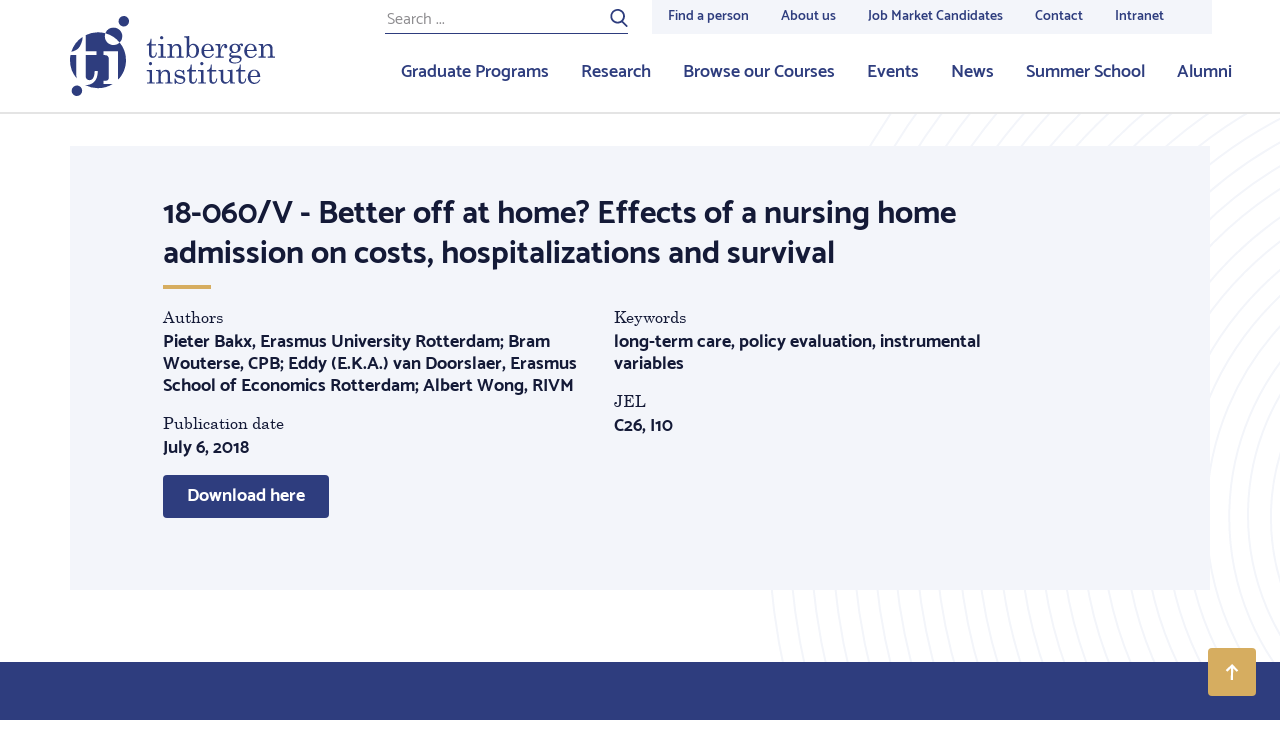

--- FILE ---
content_type: text/html; charset=UTF-8
request_url: https://tinbergen.nl/discussion-paper/4129/18-060-v-better-off-at-home-effects-of-a-nursing-home-admission-on-costs-hospitalizations-and-survival
body_size: 24587
content:
<!doctype html>
<html class="s-no-js  not-loaded  u-height--100" >
    <head>
        <meta charset="UTF-8">
        <meta http-equiv="x-ua-compatible" content="ie=edge">
        <title>    </title>

        <!--
        Copyright (c) Zicht online 2026 All rights reserved
        Developed by : Zicht online
        Contact      : info@zicht.nl
        -->

        <meta name="viewport" content="width=device-width, initial-scale=1">

        <script>
            'use strict';
            var html = document.getElementsByTagName('html')[0];
            html.className = html.className.replace('s-no-js', 's-js');
        </script>

            <link rel="apple-touch-icon" sizes="180x180" href="/favicons/tin/apple-touch-icon.png">
<link rel="icon" type="image/png" sizes="32x32" href="/favicons/tin/favicon-32x32.png">
<link rel="icon" type="image/png" sizes="16x16" href="/favicons/tin/favicon-16x16.png">
<link rel="manifest" href="/favicons/tin/site.webmanifest">
<link rel="mask-icon" href="/favicons/tin/safari-pinned-tab.svg" color="#2E3D7E">
<meta name="msapplication-TileColor" content="#2E3D7E">
<meta name="theme-color" content="#ffffff">
                    <script src="/bundles/zichtstatus/js/errorHandler.min.js?c7668ce60397e0e3a6803ef5ce828c5a26025aa7" defer></script>
        
            <link rel="stylesheet" href="/assets/tin.css?c7668ce60397e0e3a6803ef5ce828c5a26025aa7">

            
            
                    <link rel="dns-prefetch  preconnect" href="https://www.googletagmanager.com">
            <link rel="dns-prefetch  preconnect" href="https://www.google-analytics.com">
            
                        <script>(function(w,d,s,l,i){w[l]=w[l]||[];w[l].push(
                    {'gtm.start': new Date().getTime(),event:'gtm.js'}
                );var f=d.getElementsByTagName(s)[0],
                    j=d.createElement(s),dl=l!='dataLayer'?'&l='+l:'';j.async=true;j.src=
                    'https://www.googletagmanager.com/gtm.js?id='+i+dl;f.parentNode.insertBefore(j,f);
                })(window,document,'script','dataLayer','GTM-NCKRX2B');</script>
            
            <meta name="google-site-verification" content="70GZ3mdoi0BhUAv4e5ANCRcuicffgCuc3IBA5RlZqN8" />
        </head>

    <body class="t-body  u-height--m100  u-flex  u-flex--column" >
                                <noscript><iframe src="https://www.googletagmanager.com/ns.html?id=GTM-NCKRX2B" height="0" width="0" style="display:none;visibility:hidden"></iframe></noscript>
            
        
<header class="js-stickybits  _stickybits  u-hidden  u-block@lg  t-menu  u-sticky  u-top--0  u-z--4  u-bs--b-solid  u-bw--b2">
    <div class="o-grid  o-grid--fixed">
        <div class="o-grid__row">
            <div class="o-grid__col  o-grid__col--12@xs">
                <a href="/" class="u-hidden  u-flex  u-margin--y3  u-no-decoration">
                                                    
    <?xml version="1.0"?>
<svg xmlns="http://www.w3.org/2000/svg" width="205px" height="80px" viewBox="0 0 205 80" preserveAspectRatio="xMidYMid meet" class="">
    <path fill="#2E3D7E" fill-rule="evenodd" d="M49.708 26.586a27.827 27.827 0 0 1 6.283 17.653c0 7.485-2.95 14.278-7.745 19.296a2.43 2.43 0 0 1-.258-1.13V35.305H33.444v3.795h1.469c1.21 0 2.162.327 2.85.978.686.652 1.03 1.571 1.03 2.759v18.31c0 1.327-.239 2.258-.716 2.793-.478.536-1.3.803-2.465.803h-2.168v3.248h9.32a27.886 27.886 0 0 1-14.768 4.21 27.893 27.893 0 0 1-13.028-3.214c.369.031.745.052 1.135.052 2.238 0 4.248-.536 6.03-1.606 1.784-1.071 3.153-2.59 4.11-4.558.955-1.967 1.468-4.568 1.537-7.805H24.67c-.188 6.076-1.92 9.115-5.195 9.115-1.147 0-2.071-.378-2.772-1.135-.703-.756-1.053-1.822-1.053-3.195V39.077h10.803v-3.771H15.649V19.141a27.897 27.897 0 0 1 12.347-2.865c2.56 0 5.041.344 7.398.987a8.752 8.752 0 0 1 8.188-5.653c4.832 0 8.748 3.912 8.748 8.738a8.708 8.708 0 0 1-2.622 6.238zM59.07 5.243a5.246 5.246 0 0 1-5.249 5.243c-2.9 0-5.25-2.348-5.25-5.243A5.246 5.246 0 0 1 53.822 0c2.9 0 5.25 2.348 5.25 5.243zM12.158 74.757A5.246 5.246 0 0 1 6.908 80C4.01 80 1.66 77.652 1.66 74.757a5.246 5.246 0 0 1 5.249-5.243c2.9 0 5.25 2.348 5.25 5.243zm68.37-52.123h.968v5.52h4.384v1.329h-4.384v8.684c0 .752.179 1.327.536 1.727.357.4.81.6 1.36.6.656 0 1.215-.303 1.678-.91.463-.607.733-1.61.81-3.006h.97c-.059 1.801-.469 3.138-1.23 4.01-.762.871-1.75 1.307-2.966 1.307-1.119 0-1.994-.306-2.626-.917-.632-.612-.948-1.414-.948-2.406v-9.09h-2.358v-1.01c1.075-.184 1.893-.632 2.455-1.345.832-1.069 1.282-2.567 1.35-4.493zm11.131-2.558c.434 0 .815.164 1.144.491.327.328.491.713.491 1.156 0 .434-.159.81-.477 1.127a1.56 1.56 0 0 1-1.143.477c-.444 0-.827-.161-1.15-.484a1.552 1.552 0 0 1-.485-1.135c0-.433.164-.813.492-1.14.328-.328.704-.492 1.128-.492zm-3.761 8.078l5.396-.16v11.647c0 .318.077.544.231.68.223.192.502.289.84.289h1.533v1.083h-7.71V40.61h1.431c.425 0 .736-.104.934-.311.197-.207.297-.508.297-.903V30.87c0-.54-.155-.946-.464-1.221-.309-.275-.767-.412-1.374-.412h-1.114v-1.083zm9.266 0l4.499-.275c.183.848.318 1.84.405 2.977.608-.983 1.324-1.72 2.149-2.211.824-.492 1.757-.737 2.799-.737.897 0 1.65.176 2.257.527.608.352 1.095.908 1.46 1.67.367.76.55 1.613.55 2.557v6.589c0 .491.112.84.333 1.048.222.207.593.31 1.114.31h.955v1.084h-7.146V40.61h.68c.636 0 1.08-.1 1.33-.303.251-.202.377-.506.377-.91V33.6c0-1.262-.194-2.197-.58-2.803-.54-.867-1.36-1.3-2.459-1.3-1.09 0-1.998.438-2.727 1.314-.728.877-1.092 2.018-1.092 3.425v5.014c0 .491.113.84.34 1.048.226.207.6.31 1.122.31h.94v1.084h-7.176V40.61h.94c.473 0 .832-.096 1.078-.289.246-.192.369-.433.369-.722v-8.742c0-.579-.157-1.017-.47-1.315-.313-.299-.765-.449-1.353-.449h-.694v-.939zm21.968-8.078v10.07c.569-.803 1.2-1.405 1.895-1.801a4.493 4.493 0 0 1 2.271-.596c1.592 0 2.937.621 4.037 1.864s1.65 2.88 1.65 4.913c0 2.206-.592 3.986-1.773 5.339-1.182 1.354-2.646 2.03-4.391 2.03-.83 0-1.582-.163-2.257-.49-.675-.328-1.37-.881-2.083-1.66-.55.875-1.08 1.592-1.592 2.15l-.579-.202c.27-1.108.406-2.264.406-3.468V22.923c0-.473-.167-.843-.5-1.113-.332-.27-.803-.405-1.41-.405h-.607v-1.084l4.933-.245zm.984 10.381c-.685.948-1.028 2.513-1.028 4.698 0 2.078.338 3.564 1.013 4.459.675.895 1.558 1.342 2.647 1.342.984 0 1.775-.442 2.373-1.327.753-1.117 1.129-2.71 1.129-4.777 0-2.04-.33-3.52-.991-4.439s-1.488-1.378-2.482-1.378c-1.09 0-1.977.474-2.661 1.422zm13.982 4.56c.048 2.062.434 3.516 1.157 4.364.83.954 1.886 1.43 3.168 1.43 1.89 0 3.41-1.074 4.558-3.222l.94.405c-1.408 2.736-3.443 4.103-6.106 4.103-1.812 0-3.339-.654-4.578-1.965-1.24-1.31-1.859-2.986-1.859-5.028 0-2.197.61-3.972 1.83-5.325 1.22-1.353 2.722-2.03 4.506-2.03 1.312 0 2.445.337 3.4 1.012.955.673 1.674 1.642 2.156 2.904.337.886.516 2.004.535 3.352h-9.707zm5.874-1.026c.346 0 .617-.118.81-.354.193-.236.289-.638.289-1.206 0-1.06-.33-1.96-.991-2.702-.66-.742-1.44-1.113-2.337-1.113-1.003 0-1.854.448-2.553 1.344-.7.896-1.063 2.24-1.092 4.031h5.874zm5.388-5.838l4.875-.245v5.476c.52-1.801 1.148-3.164 1.88-4.089.734-.925 1.64-1.387 2.721-1.387.733 0 1.319.224 1.757.671.44.449.659 1.049.659 1.8 0 .607-.148 1.078-.441 1.416a1.408 1.408 0 0 1-1.107.506c-.434 0-.784-.145-1.049-.434-.265-.289-.398-.679-.398-1.17 0-.318.077-.617.232-.896.144-.25.217-.4.217-.448 0-.145-.092-.217-.276-.217-.395 0-.843.231-1.345.694-.694.645-1.23 1.531-1.606 2.658-.578 1.754-.868 3.155-.868 4.206v2.904c0 .328.116.578.347.751.232.173.628.26 1.187.26h1.721v1.084h-8.42V40.61h1.346c.454 0 .795-.089 1.027-.267.231-.178.347-.392.347-.643v-8.627c0-.655-.14-1.134-.42-1.438-.279-.303-.679-.455-1.2-.455h-1.186v-1.026zm23.429.766c.965-.973 1.852-1.46 2.662-1.46.482 0 .882.155 1.2.463.32.308.478.684.478 1.127 0 .356-.108.653-.325.89-.218.235-.47.353-.76.353-.55 0-.921-.337-1.114-1.012-.077-.288-.207-.433-.39-.433-.328 0-.685.217-1.07.65.413.569.698 1.063.852 1.481.155.42.232.87.232 1.352 0 .838-.203 1.577-.608 2.217-.405.64-1.077 1.207-2.017 1.698-.941.492-1.84.738-2.7.738h-1.576c-1.119 0-1.861.115-2.228.346-.366.241-.55.593-.55 1.055 0 .375.15.665.449.867.3.202.863.303 1.692.303l3.574-.072c1.803 0 3.103.302 3.899.903.796.603 1.194 1.429 1.194 2.479 0 1.156-.454 2.129-1.36 2.918-1.264 1.118-3.15 1.677-5.657 1.677-2.074 0-3.612-.38-4.615-1.142-.79-.597-1.186-1.266-1.186-2.009 0-.568.253-1.088.759-1.56.507-.472 1.358-.824 2.553-1.055-.954-.231-1.673-.571-2.155-1.019a2.186 2.186 0 0 1-.723-1.669c0-.616.195-1.153.585-1.61.391-.459 1.069-.85 2.033-1.179-.82-.452-1.437-1-1.852-1.64-.415-.64-.622-1.375-.622-2.203 0-1.31.516-2.408 1.548-3.295 1.032-.886 2.373-1.33 4.022-1.33a6.6 6.6 0 0 1 1.953.29 6.9 6.9 0 0 1 1.823.881zm-3.805-.245c-.858 0-1.567.315-2.126.946-.56.631-.84 1.515-.84 2.652 0 1.214.28 2.155.84 2.825.559.67 1.273 1.004 2.14 1.004.869 0 1.58-.325 2.134-.975.555-.65.832-1.583.832-2.796 0-1.127-.282-2.019-.846-2.674-.564-.655-1.275-.982-2.134-.982zm.854 13.034c-1.775 0-3.04.245-3.798.736-.757.492-1.135 1.084-1.135 1.778 0 .655.284 1.17.853 1.546.752.5 1.823.751 3.212.751 1.659 0 2.907-.274 3.747-.824.839-.548 1.258-1.16 1.258-1.834 0-.396-.13-.764-.39-1.106-.26-.342-.676-.602-1.245-.78-.568-.178-1.403-.267-2.502-.267zm20.869-6.69h-9.708c.048 2.06.434 3.515 1.158 4.363.83.954 1.885 1.43 3.168 1.43 1.89 0 3.41-1.074 4.557-3.222l.94.405c-1.408 2.736-3.443 4.103-6.105 4.103-1.813 0-3.34-.654-4.579-1.965-1.24-1.31-1.86-2.986-1.86-5.028 0-2.197.611-3.972 1.832-5.325 1.22-1.353 2.722-2.03 4.506-2.03 1.311 0 2.445.337 3.4 1.012.955.673 1.673 1.642 2.155 2.904.338.886.516 2.004.536 3.352zm-9.708-1.027h5.874c.347 0 .617-.118.81-.354.193-.236.29-.638.29-1.206 0-1.06-.33-1.96-.992-2.702-.66-.742-1.44-1.113-2.336-1.113-1.003 0-1.854.448-2.553 1.344-.7.896-1.064 2.24-1.093 4.031zm11.48-5.838l4.499-.274c.183.848.318 1.84.404 2.977.608-.983 1.324-1.72 2.15-2.211.824-.492 1.756-.737 2.798-.737.897 0 1.65.176 2.257.527.608.352 1.095.908 1.461 1.67.367.76.55 1.613.55 2.557v6.589c0 .491.111.84.333 1.048.222.207.593.31 1.114.31H205v1.084h-7.147V40.61h.68c.636 0 1.08-.1 1.33-.303.252-.202.377-.506.377-.91V33.6c0-1.262-.193-2.197-.579-2.803-.54-.867-1.36-1.3-2.459-1.3-1.09 0-1.999.438-2.727 1.314-.728.877-1.093 2.018-1.093 3.425v5.014c0 .491.114.84.34 1.048.227.207.601.31 1.122.31h.94v1.084h-7.175V40.61h.94c.472 0 .832-.096 1.077-.289.247-.192.37-.433.37-.722v-8.742c0-.579-.157-1.017-.47-1.315-.314-.299-.765-.449-1.353-.449h-.695v-.939zM80.454 45.97c.434 0 .815.164 1.143.492.328.327.491.712.491 1.156 0 .433-.158.809-.477 1.127a1.56 1.56 0 0 1-1.143.476c-.443 0-.826-.16-1.15-.484a1.552 1.552 0 0 1-.484-1.134c0-.434.164-.814.492-1.141.327-.328.704-.492 1.128-.492zm-3.762 8.078l5.396-.159v11.646c0 .318.078.545.232.68.222.192.502.289.84.289h1.533v1.084h-7.711v-1.084h1.432c.425 0 .736-.104.933-.31.198-.208.297-.509.297-.904v-8.525c0-.54-.154-.947-.463-1.222-.31-.274-.767-.412-1.375-.412h-1.114v-1.083zm9.266 0l4.5-.275c.183.848.318 1.84.405 2.977.608-.983 1.324-1.72 2.148-2.21.825-.492 1.758-.738 2.8-.738.896 0 1.649.176 2.256.528.608.351 1.095.908 1.461 1.669.367.76.55 1.613.55 2.557v6.59c0 .49.111.84.333 1.047.222.207.593.31 1.114.31h.955v1.084h-7.147v-1.083h.68c.636 0 1.08-.101 1.33-.304.252-.202.377-.505.377-.91v-5.795c0-1.262-.193-2.196-.579-2.803-.54-.867-1.36-1.3-2.459-1.3-1.09 0-1.998.438-2.727 1.314-.728.877-1.092 2.019-1.092 3.425v5.014c0 .492.113.84.34 1.048.226.207.6.31 1.121.31h.94v1.084H86.09v-1.083h.94c.473 0 .832-.097 1.077-.29.247-.192.37-.433.37-.722V56.75c0-.578-.157-1.017-.47-1.315-.314-.298-.765-.448-1.353-.448h-.695v-.94zm19.407 8.439c.599 1.666 1.286 2.82 2.062 3.46.777.64 1.733.961 2.872.961 1.05 0 1.859-.228 2.423-.686.564-.458.846-1.038.846-1.742a1.83 1.83 0 0 0-.311-1.061 1.873 1.873 0 0 0-.863-.68c-.367-.149-1.319-.368-2.855-.657-1.47-.289-2.493-.592-3.072-.91a3.44 3.44 0 0 1-1.354-1.316 3.564 3.564 0 0 1-.485-1.82c0-.992.333-1.893 1-2.702.86-1.03 2.061-1.546 3.607-1.546 1.178 0 2.27.37 3.274 1.112l.957-1.01h.594l.376 4.825h-.969c-.425-1.368-1-2.353-1.725-2.955-.725-.602-1.619-.903-2.682-.903-.917 0-1.638.224-2.16.672-.521.448-.782.994-.782 1.64 0 .57.241 1.04.725 1.417.473.385 1.4.688 2.782.911 1.604.271 2.647.498 3.131.682.791.29 1.404.734 1.839 1.336.434.602.652 1.336.652 2.202 0 1.194-.471 2.205-1.413 3.033-.942.829-2.137 1.242-3.585 1.242-1.343 0-2.589-.443-3.738-1.33l-1.057 1.214h-.768l-.29-5.39h.97zm15.328-13.96h.97v5.52h4.383v1.33h-4.384v8.684c0 .752.179 1.328.536 1.727.357.4.81.6 1.36.6.655 0 1.215-.303 1.678-.91.463-.607.733-1.609.81-3.006h.97c-.059 1.802-.469 3.138-1.23 4.01-.762.872-1.75 1.308-2.966 1.308-1.119 0-1.994-.306-2.626-.918-.632-.611-.948-1.413-.948-2.405v-9.09h-2.358v-1.011c1.075-.183 1.893-.631 2.455-1.344.832-1.07 1.282-2.567 1.35-4.494zm11.132-2.557c.434 0 .815.164 1.144.492.327.327.49.712.49 1.156 0 .433-.158.809-.476 1.127a1.56 1.56 0 0 1-1.143.476c-.444 0-.827-.16-1.15-.484a1.552 1.552 0 0 1-.485-1.134c0-.434.164-.814.492-1.141.328-.328.704-.492 1.128-.492zm-3.761 8.078l5.396-.159v11.646c0 .318.077.545.231.68.223.192.502.289.84.289h1.533v1.084h-7.71v-1.084h1.431c.425 0 .736-.104.934-.31.197-.208.296-.509.296-.904v-8.525c0-.54-.154-.947-.463-1.222-.309-.274-.767-.412-1.374-.412h-1.114v-1.083zm12.839-5.52h.969v5.52h4.384v1.329h-4.384v8.684c0 .752.178 1.328.536 1.727.357.4.81.6 1.36.6.655 0 1.214-.303 1.677-.91.463-.607.734-1.609.81-3.006h.97c-.058 1.802-.468 3.138-1.23 4.01-.761.872-1.75 1.308-2.966 1.308-1.118 0-1.993-.306-2.625-.918-.632-.611-.948-1.413-.948-2.405v-9.09h-2.358v-1.011c1.075-.183 1.893-.631 2.454-1.344.833-1.07 1.283-2.567 1.35-4.494zm12.275 5.274v8.974c0 1.098.277 1.946.83 2.543.553.597 1.268.896 2.144.896 1.078 0 1.994-.436 2.75-1.308.755-.872 1.133-1.963 1.133-3.273v-5.072c0-.462-.166-.82-.499-1.077-.332-.255-.971-.397-1.917-.426v-1.011l4.76-.246v11.112c0 .511.145.903.434 1.178.29.274.694.412 1.215.412h.854v.968l-4.557.101-.29-2.66c-.808.955-1.623 1.672-2.441 2.154-.819.482-1.646.722-2.484.722-1.223 0-2.249-.409-3.077-1.228-.838-.809-1.257-2.182-1.257-4.118v-5.88c0-.521-.207-.916-.621-1.186-.29-.193-.883-.299-1.78-.318v-1.011l4.803-.246zm16.702-5.274h.97v5.52h4.383v1.329h-4.384v8.684c0 .752.179 1.328.536 1.727.357.4.81.6 1.36.6.655 0 1.215-.303 1.677-.91.463-.607.734-1.609.811-3.006h.97c-.058 1.802-.468 3.138-1.23 4.01-.762.872-1.751 1.308-2.966 1.308-1.119 0-1.994-.306-2.626-.918-.632-.611-.948-1.413-.948-2.405v-9.09h-2.358v-1.011c1.075-.183 1.893-.631 2.454-1.344.833-1.07 1.283-2.567 1.351-4.494zm20.348 12.383h-9.708c.048 2.062.434 3.517 1.158 4.364.83.954 1.885 1.431 3.168 1.431 1.89 0 3.41-1.074 4.557-3.222l.94.404c-1.407 2.736-3.443 4.104-6.105 4.104-1.813 0-3.34-.655-4.579-1.965-1.239-1.31-1.858-2.987-1.858-5.029 0-2.196.61-3.971 1.83-5.325 1.22-1.353 2.722-2.03 4.506-2.03 1.312 0 2.445.337 3.4 1.012.955.674 1.673 1.642 2.155 2.904.338.886.516 2.004.536 3.352zm-9.708-1.025h5.874c.347 0 .618-.118.81-.354.193-.236.29-.638.29-1.207 0-1.06-.33-1.96-.992-2.702-.66-.742-1.44-1.113-2.336-1.113-1.003 0-1.854.448-2.553 1.344-.7.896-1.064 2.24-1.093 4.032zM8.82 31.779c-1.83 2.081-4.335 3.391-7.496 3.95a28.029 28.029 0 0 1 11.214-14.803c0 .208 0 .498-.002.936-.001 2.755-1.73 7.66-3.716 9.917zM6.313 59.192c0 1.166.173 2.276.514 3.334A27.824 27.824 0 0 1 0 44.239c0-1.764.171-3.488.484-5.161h5.829v20.114zm29.088-41.92a8.695 8.695 0 0 0-.568 3.076c0 4.826 3.917 8.739 8.749 8.739a8.722 8.722 0 0 0 6.121-2.502 28.012 28.012 0 0 0-14.302-9.312z"/>
</svg>


                                    </a>
            </div>
        </div>
    </div>

    <nav class="u-absolute  u-height--100  u-right--0  u-top--0  o-list-reset  u-flex  u-flex--justify--end">
        <div class="u-flex  u-flex--column">
            <div class="u-flex--auto  _height--0">
                                    
<nav class="_height-service-menu">
    <div class="u-height--100  u-flex">
        <div class="u-flex  u-margin--r4  u-padding--t2">
            
<form class="u-relative  u-flex  u-width--100" action="/search" method="post">
    <input placeholder="Search ..." type="text" class="t-form-input  _background-transparent  u-block  u-width--100  u-margin--0  u-bw--0  u-br--0  u-bw--b1 u-bs--b-solid   t-menu-form-bottom-border--color  u-size--7  u-letter-spacing--1"
           name="search[keywords]"
           id="search"
           value=""
    >
    <button class="u-absolute  t-menu-form-text--color  u-padding--x0  u-outline--none  u-right--0  u-top--0  u-bw--0  u-pointer  u-trans--color" type="submit">
                
    <?xml version="1.0"?>
<svg xmlns="http://www.w3.org/2000/svg" viewBox="0 0 32 32" width="18px" height="18px" preserveAspectRatio="xMidYMid meet" class="c-icon  c-icon--search" aria-hidden="true" role="img">
	<path fill="currentColor" d="M6.7,19.7c3.8,3.8,9.9,3.8,13.7,0s3.8-9.9,0-13.7S10.5,2.2,6.7,6S2.9,15.9,6.7,19.7z M23.2,21.6l7.6,7.6   c0.6,0.6,0.6,1.7,0,2.3c-0.6,0.6-1.7,0.6-2.3,0l-7.7-7.7c-5,3.3-11.8,2.7-16.3-1.7C-0.6,17-0.6,8.8,4.5,3.8s13.3-5.1,18.3,0   C27.7,8.6,27.8,16.5,23.2,21.6z"/>
</svg>


    </button>
</form>
        </div>
        <ul class="u-height--100  u-flex  o-list-reset  t-menu--service--bg">
                                    <li class="">
                <a href="/people"  class="u-trans--color  u-bw--b3  u-bw--t0  u-bw--r0  u-bw--l0  u-bs--solid  t-menu-link--color  t-menu-link--bc  u-padding--x3  u-padding--t1    u-no-decoration  u-flex  u-flex--column  _white-space  u-height--100  u-size--8  u-weight--600  u-flex--justify--center">
                    Find a person
                </a>
            </li>
                                    <li class="">
                <a href="/about-us"  class="u-trans--color  u-bw--b3  u-bw--t0  u-bw--r0  u-bw--l0  u-bs--solid  t-menu-link--color  t-menu-link--bc  u-padding--x3  u-padding--t1    u-no-decoration  u-flex  u-flex--column  _white-space  u-height--100  u-size--8  u-weight--600  u-flex--justify--center">
                    About us
                </a>
            </li>
                                    <li class="">
                <a href="https://tinbergen.nl/job-market-candidates-2025-2026"  class="u-trans--color  u-bw--b3  u-bw--t0  u-bw--r0  u-bw--l0  u-bs--solid  t-menu-link--color  t-menu-link--bc  u-padding--x3  u-padding--t1    u-no-decoration  u-flex  u-flex--column  _white-space  u-height--100  u-size--8  u-weight--600  u-flex--justify--center">
                    Job Market Candidates
                </a>
            </li>
                                    <li class="">
                <a href="/contact/"  class="u-trans--color  u-bw--b3  u-bw--t0  u-bw--r0  u-bw--l0  u-bs--solid  t-menu-link--color  t-menu-link--bc  u-padding--x3  u-padding--t1    u-no-decoration  u-flex  u-flex--column  _white-space  u-height--100  u-size--8  u-weight--600  u-flex--justify--center">
                    Contact
                </a>
            </li>
                                    <li class="">
                <a href="/intranet"  class="u-trans--color  u-bw--b3  u-bw--t0  u-bw--r0  u-bw--l0  u-bs--solid  t-menu-link--color  t-menu-link--bc  u-padding--x3  u-padding--t1  u-margin--r5  u-no-decoration  u-flex  u-flex--column  _white-space  u-height--100  u-size--8  u-weight--600  u-flex--justify--center">
                    Intranet
                </a>
            </li>
                    </ul>
    </div>
</nav>
                    <nav class="_height-main-menu">
    <ul class="o-list-reset  u-height--100  u-flex  u-flex--justify--end">
                        
        <li class="">
            <a href="/graduate-programs" class="u-trans--color  u-bw--b3  u-bs--b-solid  t-menu-link--color  t-menu-link--bc  u-padding--x3  u-padding--t1  u-no-decoration  u-flex  u-flex--column  u-height--100  u-size--6  u-weight--600  u-flex--justify--center">
                Graduate Programs
            </a>
        </li>
                        
        <li class="">
            <a href="/research-fields" class="u-trans--color  u-bw--b3  u-bs--b-solid  t-menu-link--color  t-menu-link--bc  u-padding--x3  u-padding--t1  u-no-decoration  u-flex  u-flex--column  u-height--100  u-size--6  u-weight--600  u-flex--justify--center">
                Research
            </a>
        </li>
                        
        <li class="">
            <a href="/courses" class="u-trans--color  u-bw--b3  u-bs--b-solid  t-menu-link--color  t-menu-link--bc  u-padding--x3  u-padding--t1  u-no-decoration  u-flex  u-flex--column  u-height--100  u-size--6  u-weight--600  u-flex--justify--center">
                Browse our Courses
            </a>
        </li>
                        
        <li class="">
            <a href="/events-overview" class="u-trans--color  u-bw--b3  u-bs--b-solid  t-menu-link--color  t-menu-link--bc  u-padding--x3  u-padding--t1  u-no-decoration  u-flex  u-flex--column  u-height--100  u-size--6  u-weight--600  u-flex--justify--center">
                Events
            </a>
        </li>
                        
        <li class="">
            <a href="/news" class="u-trans--color  u-bw--b3  u-bs--b-solid  t-menu-link--color  t-menu-link--bc  u-padding--x3  u-padding--t1  u-no-decoration  u-flex  u-flex--column  u-height--100  u-size--6  u-weight--600  u-flex--justify--center">
                News
            </a>
        </li>
                        
        <li class="">
            <a href="/summer-school/" class="u-trans--color  u-bw--b3  u-bs--b-solid  t-menu-link--color  t-menu-link--bc  u-padding--x3  u-padding--t1  u-no-decoration  u-flex  u-flex--column  u-height--100  u-size--6  u-weight--600  u-flex--justify--center">
                Summer School
            </a>
        </li>
                        
        <li class="u-margin--r5">
            <a href="/alumni" class="u-trans--color  u-bw--b3  u-bs--b-solid  t-menu-link--color  t-menu-link--bc  u-padding--x3  u-padding--t1  u-no-decoration  u-flex  u-flex--column  u-height--100  u-size--6  u-weight--600  u-flex--justify--center">
                Alumni
            </a>
        </li>
            </ul>
</nav>
                            </div>
        </div>
    </nav>
</header>


<header class="js-toggle--container  u-hidden@lg  t-menu  u-sticky  u-top--0  u-z--4  u-bs--b-solid  u-bw--b2"
        data-toggle-group="top_menu"
>
    <nav class="o-list-reset  u-flex  u-flex--justify--between">
        <a href="/" class="u-hidden  u-flex  u-margin--y3  u-margin--l3  u-margin--r4  u-no-decoration">
                    
    <?xml version="1.0"?>
<svg xmlns="http://www.w3.org/2000/svg" width="140px" height="50px" viewBox="0 0 205 80" preserveAspectRatio="xMidYMid meet" class="">
    <path fill="#2E3D7E" fill-rule="evenodd" d="M49.708 26.586a27.827 27.827 0 0 1 6.283 17.653c0 7.485-2.95 14.278-7.745 19.296a2.43 2.43 0 0 1-.258-1.13V35.305H33.444v3.795h1.469c1.21 0 2.162.327 2.85.978.686.652 1.03 1.571 1.03 2.759v18.31c0 1.327-.239 2.258-.716 2.793-.478.536-1.3.803-2.465.803h-2.168v3.248h9.32a27.886 27.886 0 0 1-14.768 4.21 27.893 27.893 0 0 1-13.028-3.214c.369.031.745.052 1.135.052 2.238 0 4.248-.536 6.03-1.606 1.784-1.071 3.153-2.59 4.11-4.558.955-1.967 1.468-4.568 1.537-7.805H24.67c-.188 6.076-1.92 9.115-5.195 9.115-1.147 0-2.071-.378-2.772-1.135-.703-.756-1.053-1.822-1.053-3.195V39.077h10.803v-3.771H15.649V19.141a27.897 27.897 0 0 1 12.347-2.865c2.56 0 5.041.344 7.398.987a8.752 8.752 0 0 1 8.188-5.653c4.832 0 8.748 3.912 8.748 8.738a8.708 8.708 0 0 1-2.622 6.238zM59.07 5.243a5.246 5.246 0 0 1-5.249 5.243c-2.9 0-5.25-2.348-5.25-5.243A5.246 5.246 0 0 1 53.822 0c2.9 0 5.25 2.348 5.25 5.243zM12.158 74.757A5.246 5.246 0 0 1 6.908 80C4.01 80 1.66 77.652 1.66 74.757a5.246 5.246 0 0 1 5.249-5.243c2.9 0 5.25 2.348 5.25 5.243zm68.37-52.123h.968v5.52h4.384v1.329h-4.384v8.684c0 .752.179 1.327.536 1.727.357.4.81.6 1.36.6.656 0 1.215-.303 1.678-.91.463-.607.733-1.61.81-3.006h.97c-.059 1.801-.469 3.138-1.23 4.01-.762.871-1.75 1.307-2.966 1.307-1.119 0-1.994-.306-2.626-.917-.632-.612-.948-1.414-.948-2.406v-9.09h-2.358v-1.01c1.075-.184 1.893-.632 2.455-1.345.832-1.069 1.282-2.567 1.35-4.493zm11.131-2.558c.434 0 .815.164 1.144.491.327.328.491.713.491 1.156 0 .434-.159.81-.477 1.127a1.56 1.56 0 0 1-1.143.477c-.444 0-.827-.161-1.15-.484a1.552 1.552 0 0 1-.485-1.135c0-.433.164-.813.492-1.14.328-.328.704-.492 1.128-.492zm-3.761 8.078l5.396-.16v11.647c0 .318.077.544.231.68.223.192.502.289.84.289h1.533v1.083h-7.71V40.61h1.431c.425 0 .736-.104.934-.311.197-.207.297-.508.297-.903V30.87c0-.54-.155-.946-.464-1.221-.309-.275-.767-.412-1.374-.412h-1.114v-1.083zm9.266 0l4.499-.275c.183.848.318 1.84.405 2.977.608-.983 1.324-1.72 2.149-2.211.824-.492 1.757-.737 2.799-.737.897 0 1.65.176 2.257.527.608.352 1.095.908 1.46 1.67.367.76.55 1.613.55 2.557v6.589c0 .491.112.84.333 1.048.222.207.593.31 1.114.31h.955v1.084h-7.146V40.61h.68c.636 0 1.08-.1 1.33-.303.251-.202.377-.506.377-.91V33.6c0-1.262-.194-2.197-.58-2.803-.54-.867-1.36-1.3-2.459-1.3-1.09 0-1.998.438-2.727 1.314-.728.877-1.092 2.018-1.092 3.425v5.014c0 .491.113.84.34 1.048.226.207.6.31 1.122.31h.94v1.084h-7.176V40.61h.94c.473 0 .832-.096 1.078-.289.246-.192.369-.433.369-.722v-8.742c0-.579-.157-1.017-.47-1.315-.313-.299-.765-.449-1.353-.449h-.694v-.939zm21.968-8.078v10.07c.569-.803 1.2-1.405 1.895-1.801a4.493 4.493 0 0 1 2.271-.596c1.592 0 2.937.621 4.037 1.864s1.65 2.88 1.65 4.913c0 2.206-.592 3.986-1.773 5.339-1.182 1.354-2.646 2.03-4.391 2.03-.83 0-1.582-.163-2.257-.49-.675-.328-1.37-.881-2.083-1.66-.55.875-1.08 1.592-1.592 2.15l-.579-.202c.27-1.108.406-2.264.406-3.468V22.923c0-.473-.167-.843-.5-1.113-.332-.27-.803-.405-1.41-.405h-.607v-1.084l4.933-.245zm.984 10.381c-.685.948-1.028 2.513-1.028 4.698 0 2.078.338 3.564 1.013 4.459.675.895 1.558 1.342 2.647 1.342.984 0 1.775-.442 2.373-1.327.753-1.117 1.129-2.71 1.129-4.777 0-2.04-.33-3.52-.991-4.439s-1.488-1.378-2.482-1.378c-1.09 0-1.977.474-2.661 1.422zm13.982 4.56c.048 2.062.434 3.516 1.157 4.364.83.954 1.886 1.43 3.168 1.43 1.89 0 3.41-1.074 4.558-3.222l.94.405c-1.408 2.736-3.443 4.103-6.106 4.103-1.812 0-3.339-.654-4.578-1.965-1.24-1.31-1.859-2.986-1.859-5.028 0-2.197.61-3.972 1.83-5.325 1.22-1.353 2.722-2.03 4.506-2.03 1.312 0 2.445.337 3.4 1.012.955.673 1.674 1.642 2.156 2.904.337.886.516 2.004.535 3.352h-9.707zm5.874-1.026c.346 0 .617-.118.81-.354.193-.236.289-.638.289-1.206 0-1.06-.33-1.96-.991-2.702-.66-.742-1.44-1.113-2.337-1.113-1.003 0-1.854.448-2.553 1.344-.7.896-1.063 2.24-1.092 4.031h5.874zm5.388-5.838l4.875-.245v5.476c.52-1.801 1.148-3.164 1.88-4.089.734-.925 1.64-1.387 2.721-1.387.733 0 1.319.224 1.757.671.44.449.659 1.049.659 1.8 0 .607-.148 1.078-.441 1.416a1.408 1.408 0 0 1-1.107.506c-.434 0-.784-.145-1.049-.434-.265-.289-.398-.679-.398-1.17 0-.318.077-.617.232-.896.144-.25.217-.4.217-.448 0-.145-.092-.217-.276-.217-.395 0-.843.231-1.345.694-.694.645-1.23 1.531-1.606 2.658-.578 1.754-.868 3.155-.868 4.206v2.904c0 .328.116.578.347.751.232.173.628.26 1.187.26h1.721v1.084h-8.42V40.61h1.346c.454 0 .795-.089 1.027-.267.231-.178.347-.392.347-.643v-8.627c0-.655-.14-1.134-.42-1.438-.279-.303-.679-.455-1.2-.455h-1.186v-1.026zm23.429.766c.965-.973 1.852-1.46 2.662-1.46.482 0 .882.155 1.2.463.32.308.478.684.478 1.127 0 .356-.108.653-.325.89-.218.235-.47.353-.76.353-.55 0-.921-.337-1.114-1.012-.077-.288-.207-.433-.39-.433-.328 0-.685.217-1.07.65.413.569.698 1.063.852 1.481.155.42.232.87.232 1.352 0 .838-.203 1.577-.608 2.217-.405.64-1.077 1.207-2.017 1.698-.941.492-1.84.738-2.7.738h-1.576c-1.119 0-1.861.115-2.228.346-.366.241-.55.593-.55 1.055 0 .375.15.665.449.867.3.202.863.303 1.692.303l3.574-.072c1.803 0 3.103.302 3.899.903.796.603 1.194 1.429 1.194 2.479 0 1.156-.454 2.129-1.36 2.918-1.264 1.118-3.15 1.677-5.657 1.677-2.074 0-3.612-.38-4.615-1.142-.79-.597-1.186-1.266-1.186-2.009 0-.568.253-1.088.759-1.56.507-.472 1.358-.824 2.553-1.055-.954-.231-1.673-.571-2.155-1.019a2.186 2.186 0 0 1-.723-1.669c0-.616.195-1.153.585-1.61.391-.459 1.069-.85 2.033-1.179-.82-.452-1.437-1-1.852-1.64-.415-.64-.622-1.375-.622-2.203 0-1.31.516-2.408 1.548-3.295 1.032-.886 2.373-1.33 4.022-1.33a6.6 6.6 0 0 1 1.953.29 6.9 6.9 0 0 1 1.823.881zm-3.805-.245c-.858 0-1.567.315-2.126.946-.56.631-.84 1.515-.84 2.652 0 1.214.28 2.155.84 2.825.559.67 1.273 1.004 2.14 1.004.869 0 1.58-.325 2.134-.975.555-.65.832-1.583.832-2.796 0-1.127-.282-2.019-.846-2.674-.564-.655-1.275-.982-2.134-.982zm.854 13.034c-1.775 0-3.04.245-3.798.736-.757.492-1.135 1.084-1.135 1.778 0 .655.284 1.17.853 1.546.752.5 1.823.751 3.212.751 1.659 0 2.907-.274 3.747-.824.839-.548 1.258-1.16 1.258-1.834 0-.396-.13-.764-.39-1.106-.26-.342-.676-.602-1.245-.78-.568-.178-1.403-.267-2.502-.267zm20.869-6.69h-9.708c.048 2.06.434 3.515 1.158 4.363.83.954 1.885 1.43 3.168 1.43 1.89 0 3.41-1.074 4.557-3.222l.94.405c-1.408 2.736-3.443 4.103-6.105 4.103-1.813 0-3.34-.654-4.579-1.965-1.24-1.31-1.86-2.986-1.86-5.028 0-2.197.611-3.972 1.832-5.325 1.22-1.353 2.722-2.03 4.506-2.03 1.311 0 2.445.337 3.4 1.012.955.673 1.673 1.642 2.155 2.904.338.886.516 2.004.536 3.352zm-9.708-1.027h5.874c.347 0 .617-.118.81-.354.193-.236.29-.638.29-1.206 0-1.06-.33-1.96-.992-2.702-.66-.742-1.44-1.113-2.336-1.113-1.003 0-1.854.448-2.553 1.344-.7.896-1.064 2.24-1.093 4.031zm11.48-5.838l4.499-.274c.183.848.318 1.84.404 2.977.608-.983 1.324-1.72 2.15-2.211.824-.492 1.756-.737 2.798-.737.897 0 1.65.176 2.257.527.608.352 1.095.908 1.461 1.67.367.76.55 1.613.55 2.557v6.589c0 .491.111.84.333 1.048.222.207.593.31 1.114.31H205v1.084h-7.147V40.61h.68c.636 0 1.08-.1 1.33-.303.252-.202.377-.506.377-.91V33.6c0-1.262-.193-2.197-.579-2.803-.54-.867-1.36-1.3-2.459-1.3-1.09 0-1.999.438-2.727 1.314-.728.877-1.093 2.018-1.093 3.425v5.014c0 .491.114.84.34 1.048.227.207.601.31 1.122.31h.94v1.084h-7.175V40.61h.94c.472 0 .832-.096 1.077-.289.247-.192.37-.433.37-.722v-8.742c0-.579-.157-1.017-.47-1.315-.314-.299-.765-.449-1.353-.449h-.695v-.939zM80.454 45.97c.434 0 .815.164 1.143.492.328.327.491.712.491 1.156 0 .433-.158.809-.477 1.127a1.56 1.56 0 0 1-1.143.476c-.443 0-.826-.16-1.15-.484a1.552 1.552 0 0 1-.484-1.134c0-.434.164-.814.492-1.141.327-.328.704-.492 1.128-.492zm-3.762 8.078l5.396-.159v11.646c0 .318.078.545.232.68.222.192.502.289.84.289h1.533v1.084h-7.711v-1.084h1.432c.425 0 .736-.104.933-.31.198-.208.297-.509.297-.904v-8.525c0-.54-.154-.947-.463-1.222-.31-.274-.767-.412-1.375-.412h-1.114v-1.083zm9.266 0l4.5-.275c.183.848.318 1.84.405 2.977.608-.983 1.324-1.72 2.148-2.21.825-.492 1.758-.738 2.8-.738.896 0 1.649.176 2.256.528.608.351 1.095.908 1.461 1.669.367.76.55 1.613.55 2.557v6.59c0 .49.111.84.333 1.047.222.207.593.31 1.114.31h.955v1.084h-7.147v-1.083h.68c.636 0 1.08-.101 1.33-.304.252-.202.377-.505.377-.91v-5.795c0-1.262-.193-2.196-.579-2.803-.54-.867-1.36-1.3-2.459-1.3-1.09 0-1.998.438-2.727 1.314-.728.877-1.092 2.019-1.092 3.425v5.014c0 .492.113.84.34 1.048.226.207.6.31 1.121.31h.94v1.084H86.09v-1.083h.94c.473 0 .832-.097 1.077-.29.247-.192.37-.433.37-.722V56.75c0-.578-.157-1.017-.47-1.315-.314-.298-.765-.448-1.353-.448h-.695v-.94zm19.407 8.439c.599 1.666 1.286 2.82 2.062 3.46.777.64 1.733.961 2.872.961 1.05 0 1.859-.228 2.423-.686.564-.458.846-1.038.846-1.742a1.83 1.83 0 0 0-.311-1.061 1.873 1.873 0 0 0-.863-.68c-.367-.149-1.319-.368-2.855-.657-1.47-.289-2.493-.592-3.072-.91a3.44 3.44 0 0 1-1.354-1.316 3.564 3.564 0 0 1-.485-1.82c0-.992.333-1.893 1-2.702.86-1.03 2.061-1.546 3.607-1.546 1.178 0 2.27.37 3.274 1.112l.957-1.01h.594l.376 4.825h-.969c-.425-1.368-1-2.353-1.725-2.955-.725-.602-1.619-.903-2.682-.903-.917 0-1.638.224-2.16.672-.521.448-.782.994-.782 1.64 0 .57.241 1.04.725 1.417.473.385 1.4.688 2.782.911 1.604.271 2.647.498 3.131.682.791.29 1.404.734 1.839 1.336.434.602.652 1.336.652 2.202 0 1.194-.471 2.205-1.413 3.033-.942.829-2.137 1.242-3.585 1.242-1.343 0-2.589-.443-3.738-1.33l-1.057 1.214h-.768l-.29-5.39h.97zm15.328-13.96h.97v5.52h4.383v1.33h-4.384v8.684c0 .752.179 1.328.536 1.727.357.4.81.6 1.36.6.655 0 1.215-.303 1.678-.91.463-.607.733-1.609.81-3.006h.97c-.059 1.802-.469 3.138-1.23 4.01-.762.872-1.75 1.308-2.966 1.308-1.119 0-1.994-.306-2.626-.918-.632-.611-.948-1.413-.948-2.405v-9.09h-2.358v-1.011c1.075-.183 1.893-.631 2.455-1.344.832-1.07 1.282-2.567 1.35-4.494zm11.132-2.557c.434 0 .815.164 1.144.492.327.327.49.712.49 1.156 0 .433-.158.809-.476 1.127a1.56 1.56 0 0 1-1.143.476c-.444 0-.827-.16-1.15-.484a1.552 1.552 0 0 1-.485-1.134c0-.434.164-.814.492-1.141.328-.328.704-.492 1.128-.492zm-3.761 8.078l5.396-.159v11.646c0 .318.077.545.231.68.223.192.502.289.84.289h1.533v1.084h-7.71v-1.084h1.431c.425 0 .736-.104.934-.31.197-.208.296-.509.296-.904v-8.525c0-.54-.154-.947-.463-1.222-.309-.274-.767-.412-1.374-.412h-1.114v-1.083zm12.839-5.52h.969v5.52h4.384v1.329h-4.384v8.684c0 .752.178 1.328.536 1.727.357.4.81.6 1.36.6.655 0 1.214-.303 1.677-.91.463-.607.734-1.609.81-3.006h.97c-.058 1.802-.468 3.138-1.23 4.01-.761.872-1.75 1.308-2.966 1.308-1.118 0-1.993-.306-2.625-.918-.632-.611-.948-1.413-.948-2.405v-9.09h-2.358v-1.011c1.075-.183 1.893-.631 2.454-1.344.833-1.07 1.283-2.567 1.35-4.494zm12.275 5.274v8.974c0 1.098.277 1.946.83 2.543.553.597 1.268.896 2.144.896 1.078 0 1.994-.436 2.75-1.308.755-.872 1.133-1.963 1.133-3.273v-5.072c0-.462-.166-.82-.499-1.077-.332-.255-.971-.397-1.917-.426v-1.011l4.76-.246v11.112c0 .511.145.903.434 1.178.29.274.694.412 1.215.412h.854v.968l-4.557.101-.29-2.66c-.808.955-1.623 1.672-2.441 2.154-.819.482-1.646.722-2.484.722-1.223 0-2.249-.409-3.077-1.228-.838-.809-1.257-2.182-1.257-4.118v-5.88c0-.521-.207-.916-.621-1.186-.29-.193-.883-.299-1.78-.318v-1.011l4.803-.246zm16.702-5.274h.97v5.52h4.383v1.329h-4.384v8.684c0 .752.179 1.328.536 1.727.357.4.81.6 1.36.6.655 0 1.215-.303 1.677-.91.463-.607.734-1.609.811-3.006h.97c-.058 1.802-.468 3.138-1.23 4.01-.762.872-1.751 1.308-2.966 1.308-1.119 0-1.994-.306-2.626-.918-.632-.611-.948-1.413-.948-2.405v-9.09h-2.358v-1.011c1.075-.183 1.893-.631 2.454-1.344.833-1.07 1.283-2.567 1.351-4.494zm20.348 12.383h-9.708c.048 2.062.434 3.517 1.158 4.364.83.954 1.885 1.431 3.168 1.431 1.89 0 3.41-1.074 4.557-3.222l.94.404c-1.407 2.736-3.443 4.104-6.105 4.104-1.813 0-3.34-.655-4.579-1.965-1.239-1.31-1.858-2.987-1.858-5.029 0-2.196.61-3.971 1.83-5.325 1.22-1.353 2.722-2.03 4.506-2.03 1.312 0 2.445.337 3.4 1.012.955.674 1.673 1.642 2.155 2.904.338.886.516 2.004.536 3.352zm-9.708-1.025h5.874c.347 0 .618-.118.81-.354.193-.236.29-.638.29-1.207 0-1.06-.33-1.96-.992-2.702-.66-.742-1.44-1.113-2.336-1.113-1.003 0-1.854.448-2.553 1.344-.7.896-1.064 2.24-1.093 4.032zM8.82 31.779c-1.83 2.081-4.335 3.391-7.496 3.95a28.029 28.029 0 0 1 11.214-14.803c0 .208 0 .498-.002.936-.001 2.755-1.73 7.66-3.716 9.917zM6.313 59.192c0 1.166.173 2.276.514 3.334A27.824 27.824 0 0 1 0 44.239c0-1.764.171-3.488.484-5.161h5.829v20.114zm29.088-41.92a8.695 8.695 0 0 0-.568 3.076c0 4.826 3.917 8.739 8.749 8.739a8.722 8.722 0 0 0 6.121-2.502 28.012 28.012 0 0 0-14.302-9.312z"/>
</svg>


        </a>
        <span class="js-toggle--trigger  u-pointer  t-menu-link--color  u-flex  u-flex--column  u-flex--justify--center  u-padding--x4  u-no-decoration"
              data-toggle-group="top_menu"
        >
                    
    <?xml version="1.0"?>
<svg xmlns="http://www.w3.org/2000/svg" viewBox="0 0 32 32" width="20px" height="22px" preserveAspectRatio="xMidYMid meet" class="c-icon  c-icon--hamburger" aria-hidden="true" role="img">
	<path fill="currentColor" d="M0,3.2h32v3.2H0V3.2z M0,14.4h32v3.2H0V14.4z M0,25.6h32v3.2H0V25.6z"/>
</svg>


        </span>
    </nav>
    <div class="js-toggle--content  u-hidden  slideOutUp  u-of--auto  u-fixed  u-z--top  u-top--0  u-right--0  u-bottom--0  u-left--0  t-menu"
         data-toggle-group="top_menu"
         data-toggle-animated="true"
    >
        <nav class="o-list-reset  u-flex  u-flex--justify--between  u-bs--b-solid  t-menu  u-bw--b2">
            <a href="/"
               class="u-hidden  u-flex  u-margin--y3  u-margin--l3  u-margin--r4  u-no-decoration">
                        
    <?xml version="1.0"?>
<svg xmlns="http://www.w3.org/2000/svg" width="140px" height="50px" viewBox="0 0 205 80" preserveAspectRatio="xMidYMid meet" class="">
    <path fill="#2E3D7E" fill-rule="evenodd" d="M49.708 26.586a27.827 27.827 0 0 1 6.283 17.653c0 7.485-2.95 14.278-7.745 19.296a2.43 2.43 0 0 1-.258-1.13V35.305H33.444v3.795h1.469c1.21 0 2.162.327 2.85.978.686.652 1.03 1.571 1.03 2.759v18.31c0 1.327-.239 2.258-.716 2.793-.478.536-1.3.803-2.465.803h-2.168v3.248h9.32a27.886 27.886 0 0 1-14.768 4.21 27.893 27.893 0 0 1-13.028-3.214c.369.031.745.052 1.135.052 2.238 0 4.248-.536 6.03-1.606 1.784-1.071 3.153-2.59 4.11-4.558.955-1.967 1.468-4.568 1.537-7.805H24.67c-.188 6.076-1.92 9.115-5.195 9.115-1.147 0-2.071-.378-2.772-1.135-.703-.756-1.053-1.822-1.053-3.195V39.077h10.803v-3.771H15.649V19.141a27.897 27.897 0 0 1 12.347-2.865c2.56 0 5.041.344 7.398.987a8.752 8.752 0 0 1 8.188-5.653c4.832 0 8.748 3.912 8.748 8.738a8.708 8.708 0 0 1-2.622 6.238zM59.07 5.243a5.246 5.246 0 0 1-5.249 5.243c-2.9 0-5.25-2.348-5.25-5.243A5.246 5.246 0 0 1 53.822 0c2.9 0 5.25 2.348 5.25 5.243zM12.158 74.757A5.246 5.246 0 0 1 6.908 80C4.01 80 1.66 77.652 1.66 74.757a5.246 5.246 0 0 1 5.249-5.243c2.9 0 5.25 2.348 5.25 5.243zm68.37-52.123h.968v5.52h4.384v1.329h-4.384v8.684c0 .752.179 1.327.536 1.727.357.4.81.6 1.36.6.656 0 1.215-.303 1.678-.91.463-.607.733-1.61.81-3.006h.97c-.059 1.801-.469 3.138-1.23 4.01-.762.871-1.75 1.307-2.966 1.307-1.119 0-1.994-.306-2.626-.917-.632-.612-.948-1.414-.948-2.406v-9.09h-2.358v-1.01c1.075-.184 1.893-.632 2.455-1.345.832-1.069 1.282-2.567 1.35-4.493zm11.131-2.558c.434 0 .815.164 1.144.491.327.328.491.713.491 1.156 0 .434-.159.81-.477 1.127a1.56 1.56 0 0 1-1.143.477c-.444 0-.827-.161-1.15-.484a1.552 1.552 0 0 1-.485-1.135c0-.433.164-.813.492-1.14.328-.328.704-.492 1.128-.492zm-3.761 8.078l5.396-.16v11.647c0 .318.077.544.231.68.223.192.502.289.84.289h1.533v1.083h-7.71V40.61h1.431c.425 0 .736-.104.934-.311.197-.207.297-.508.297-.903V30.87c0-.54-.155-.946-.464-1.221-.309-.275-.767-.412-1.374-.412h-1.114v-1.083zm9.266 0l4.499-.275c.183.848.318 1.84.405 2.977.608-.983 1.324-1.72 2.149-2.211.824-.492 1.757-.737 2.799-.737.897 0 1.65.176 2.257.527.608.352 1.095.908 1.46 1.67.367.76.55 1.613.55 2.557v6.589c0 .491.112.84.333 1.048.222.207.593.31 1.114.31h.955v1.084h-7.146V40.61h.68c.636 0 1.08-.1 1.33-.303.251-.202.377-.506.377-.91V33.6c0-1.262-.194-2.197-.58-2.803-.54-.867-1.36-1.3-2.459-1.3-1.09 0-1.998.438-2.727 1.314-.728.877-1.092 2.018-1.092 3.425v5.014c0 .491.113.84.34 1.048.226.207.6.31 1.122.31h.94v1.084h-7.176V40.61h.94c.473 0 .832-.096 1.078-.289.246-.192.369-.433.369-.722v-8.742c0-.579-.157-1.017-.47-1.315-.313-.299-.765-.449-1.353-.449h-.694v-.939zm21.968-8.078v10.07c.569-.803 1.2-1.405 1.895-1.801a4.493 4.493 0 0 1 2.271-.596c1.592 0 2.937.621 4.037 1.864s1.65 2.88 1.65 4.913c0 2.206-.592 3.986-1.773 5.339-1.182 1.354-2.646 2.03-4.391 2.03-.83 0-1.582-.163-2.257-.49-.675-.328-1.37-.881-2.083-1.66-.55.875-1.08 1.592-1.592 2.15l-.579-.202c.27-1.108.406-2.264.406-3.468V22.923c0-.473-.167-.843-.5-1.113-.332-.27-.803-.405-1.41-.405h-.607v-1.084l4.933-.245zm.984 10.381c-.685.948-1.028 2.513-1.028 4.698 0 2.078.338 3.564 1.013 4.459.675.895 1.558 1.342 2.647 1.342.984 0 1.775-.442 2.373-1.327.753-1.117 1.129-2.71 1.129-4.777 0-2.04-.33-3.52-.991-4.439s-1.488-1.378-2.482-1.378c-1.09 0-1.977.474-2.661 1.422zm13.982 4.56c.048 2.062.434 3.516 1.157 4.364.83.954 1.886 1.43 3.168 1.43 1.89 0 3.41-1.074 4.558-3.222l.94.405c-1.408 2.736-3.443 4.103-6.106 4.103-1.812 0-3.339-.654-4.578-1.965-1.24-1.31-1.859-2.986-1.859-5.028 0-2.197.61-3.972 1.83-5.325 1.22-1.353 2.722-2.03 4.506-2.03 1.312 0 2.445.337 3.4 1.012.955.673 1.674 1.642 2.156 2.904.337.886.516 2.004.535 3.352h-9.707zm5.874-1.026c.346 0 .617-.118.81-.354.193-.236.289-.638.289-1.206 0-1.06-.33-1.96-.991-2.702-.66-.742-1.44-1.113-2.337-1.113-1.003 0-1.854.448-2.553 1.344-.7.896-1.063 2.24-1.092 4.031h5.874zm5.388-5.838l4.875-.245v5.476c.52-1.801 1.148-3.164 1.88-4.089.734-.925 1.64-1.387 2.721-1.387.733 0 1.319.224 1.757.671.44.449.659 1.049.659 1.8 0 .607-.148 1.078-.441 1.416a1.408 1.408 0 0 1-1.107.506c-.434 0-.784-.145-1.049-.434-.265-.289-.398-.679-.398-1.17 0-.318.077-.617.232-.896.144-.25.217-.4.217-.448 0-.145-.092-.217-.276-.217-.395 0-.843.231-1.345.694-.694.645-1.23 1.531-1.606 2.658-.578 1.754-.868 3.155-.868 4.206v2.904c0 .328.116.578.347.751.232.173.628.26 1.187.26h1.721v1.084h-8.42V40.61h1.346c.454 0 .795-.089 1.027-.267.231-.178.347-.392.347-.643v-8.627c0-.655-.14-1.134-.42-1.438-.279-.303-.679-.455-1.2-.455h-1.186v-1.026zm23.429.766c.965-.973 1.852-1.46 2.662-1.46.482 0 .882.155 1.2.463.32.308.478.684.478 1.127 0 .356-.108.653-.325.89-.218.235-.47.353-.76.353-.55 0-.921-.337-1.114-1.012-.077-.288-.207-.433-.39-.433-.328 0-.685.217-1.07.65.413.569.698 1.063.852 1.481.155.42.232.87.232 1.352 0 .838-.203 1.577-.608 2.217-.405.64-1.077 1.207-2.017 1.698-.941.492-1.84.738-2.7.738h-1.576c-1.119 0-1.861.115-2.228.346-.366.241-.55.593-.55 1.055 0 .375.15.665.449.867.3.202.863.303 1.692.303l3.574-.072c1.803 0 3.103.302 3.899.903.796.603 1.194 1.429 1.194 2.479 0 1.156-.454 2.129-1.36 2.918-1.264 1.118-3.15 1.677-5.657 1.677-2.074 0-3.612-.38-4.615-1.142-.79-.597-1.186-1.266-1.186-2.009 0-.568.253-1.088.759-1.56.507-.472 1.358-.824 2.553-1.055-.954-.231-1.673-.571-2.155-1.019a2.186 2.186 0 0 1-.723-1.669c0-.616.195-1.153.585-1.61.391-.459 1.069-.85 2.033-1.179-.82-.452-1.437-1-1.852-1.64-.415-.64-.622-1.375-.622-2.203 0-1.31.516-2.408 1.548-3.295 1.032-.886 2.373-1.33 4.022-1.33a6.6 6.6 0 0 1 1.953.29 6.9 6.9 0 0 1 1.823.881zm-3.805-.245c-.858 0-1.567.315-2.126.946-.56.631-.84 1.515-.84 2.652 0 1.214.28 2.155.84 2.825.559.67 1.273 1.004 2.14 1.004.869 0 1.58-.325 2.134-.975.555-.65.832-1.583.832-2.796 0-1.127-.282-2.019-.846-2.674-.564-.655-1.275-.982-2.134-.982zm.854 13.034c-1.775 0-3.04.245-3.798.736-.757.492-1.135 1.084-1.135 1.778 0 .655.284 1.17.853 1.546.752.5 1.823.751 3.212.751 1.659 0 2.907-.274 3.747-.824.839-.548 1.258-1.16 1.258-1.834 0-.396-.13-.764-.39-1.106-.26-.342-.676-.602-1.245-.78-.568-.178-1.403-.267-2.502-.267zm20.869-6.69h-9.708c.048 2.06.434 3.515 1.158 4.363.83.954 1.885 1.43 3.168 1.43 1.89 0 3.41-1.074 4.557-3.222l.94.405c-1.408 2.736-3.443 4.103-6.105 4.103-1.813 0-3.34-.654-4.579-1.965-1.24-1.31-1.86-2.986-1.86-5.028 0-2.197.611-3.972 1.832-5.325 1.22-1.353 2.722-2.03 4.506-2.03 1.311 0 2.445.337 3.4 1.012.955.673 1.673 1.642 2.155 2.904.338.886.516 2.004.536 3.352zm-9.708-1.027h5.874c.347 0 .617-.118.81-.354.193-.236.29-.638.29-1.206 0-1.06-.33-1.96-.992-2.702-.66-.742-1.44-1.113-2.336-1.113-1.003 0-1.854.448-2.553 1.344-.7.896-1.064 2.24-1.093 4.031zm11.48-5.838l4.499-.274c.183.848.318 1.84.404 2.977.608-.983 1.324-1.72 2.15-2.211.824-.492 1.756-.737 2.798-.737.897 0 1.65.176 2.257.527.608.352 1.095.908 1.461 1.67.367.76.55 1.613.55 2.557v6.589c0 .491.111.84.333 1.048.222.207.593.31 1.114.31H205v1.084h-7.147V40.61h.68c.636 0 1.08-.1 1.33-.303.252-.202.377-.506.377-.91V33.6c0-1.262-.193-2.197-.579-2.803-.54-.867-1.36-1.3-2.459-1.3-1.09 0-1.999.438-2.727 1.314-.728.877-1.093 2.018-1.093 3.425v5.014c0 .491.114.84.34 1.048.227.207.601.31 1.122.31h.94v1.084h-7.175V40.61h.94c.472 0 .832-.096 1.077-.289.247-.192.37-.433.37-.722v-8.742c0-.579-.157-1.017-.47-1.315-.314-.299-.765-.449-1.353-.449h-.695v-.939zM80.454 45.97c.434 0 .815.164 1.143.492.328.327.491.712.491 1.156 0 .433-.158.809-.477 1.127a1.56 1.56 0 0 1-1.143.476c-.443 0-.826-.16-1.15-.484a1.552 1.552 0 0 1-.484-1.134c0-.434.164-.814.492-1.141.327-.328.704-.492 1.128-.492zm-3.762 8.078l5.396-.159v11.646c0 .318.078.545.232.68.222.192.502.289.84.289h1.533v1.084h-7.711v-1.084h1.432c.425 0 .736-.104.933-.31.198-.208.297-.509.297-.904v-8.525c0-.54-.154-.947-.463-1.222-.31-.274-.767-.412-1.375-.412h-1.114v-1.083zm9.266 0l4.5-.275c.183.848.318 1.84.405 2.977.608-.983 1.324-1.72 2.148-2.21.825-.492 1.758-.738 2.8-.738.896 0 1.649.176 2.256.528.608.351 1.095.908 1.461 1.669.367.76.55 1.613.55 2.557v6.59c0 .49.111.84.333 1.047.222.207.593.31 1.114.31h.955v1.084h-7.147v-1.083h.68c.636 0 1.08-.101 1.33-.304.252-.202.377-.505.377-.91v-5.795c0-1.262-.193-2.196-.579-2.803-.54-.867-1.36-1.3-2.459-1.3-1.09 0-1.998.438-2.727 1.314-.728.877-1.092 2.019-1.092 3.425v5.014c0 .492.113.84.34 1.048.226.207.6.31 1.121.31h.94v1.084H86.09v-1.083h.94c.473 0 .832-.097 1.077-.29.247-.192.37-.433.37-.722V56.75c0-.578-.157-1.017-.47-1.315-.314-.298-.765-.448-1.353-.448h-.695v-.94zm19.407 8.439c.599 1.666 1.286 2.82 2.062 3.46.777.64 1.733.961 2.872.961 1.05 0 1.859-.228 2.423-.686.564-.458.846-1.038.846-1.742a1.83 1.83 0 0 0-.311-1.061 1.873 1.873 0 0 0-.863-.68c-.367-.149-1.319-.368-2.855-.657-1.47-.289-2.493-.592-3.072-.91a3.44 3.44 0 0 1-1.354-1.316 3.564 3.564 0 0 1-.485-1.82c0-.992.333-1.893 1-2.702.86-1.03 2.061-1.546 3.607-1.546 1.178 0 2.27.37 3.274 1.112l.957-1.01h.594l.376 4.825h-.969c-.425-1.368-1-2.353-1.725-2.955-.725-.602-1.619-.903-2.682-.903-.917 0-1.638.224-2.16.672-.521.448-.782.994-.782 1.64 0 .57.241 1.04.725 1.417.473.385 1.4.688 2.782.911 1.604.271 2.647.498 3.131.682.791.29 1.404.734 1.839 1.336.434.602.652 1.336.652 2.202 0 1.194-.471 2.205-1.413 3.033-.942.829-2.137 1.242-3.585 1.242-1.343 0-2.589-.443-3.738-1.33l-1.057 1.214h-.768l-.29-5.39h.97zm15.328-13.96h.97v5.52h4.383v1.33h-4.384v8.684c0 .752.179 1.328.536 1.727.357.4.81.6 1.36.6.655 0 1.215-.303 1.678-.91.463-.607.733-1.609.81-3.006h.97c-.059 1.802-.469 3.138-1.23 4.01-.762.872-1.75 1.308-2.966 1.308-1.119 0-1.994-.306-2.626-.918-.632-.611-.948-1.413-.948-2.405v-9.09h-2.358v-1.011c1.075-.183 1.893-.631 2.455-1.344.832-1.07 1.282-2.567 1.35-4.494zm11.132-2.557c.434 0 .815.164 1.144.492.327.327.49.712.49 1.156 0 .433-.158.809-.476 1.127a1.56 1.56 0 0 1-1.143.476c-.444 0-.827-.16-1.15-.484a1.552 1.552 0 0 1-.485-1.134c0-.434.164-.814.492-1.141.328-.328.704-.492 1.128-.492zm-3.761 8.078l5.396-.159v11.646c0 .318.077.545.231.68.223.192.502.289.84.289h1.533v1.084h-7.71v-1.084h1.431c.425 0 .736-.104.934-.31.197-.208.296-.509.296-.904v-8.525c0-.54-.154-.947-.463-1.222-.309-.274-.767-.412-1.374-.412h-1.114v-1.083zm12.839-5.52h.969v5.52h4.384v1.329h-4.384v8.684c0 .752.178 1.328.536 1.727.357.4.81.6 1.36.6.655 0 1.214-.303 1.677-.91.463-.607.734-1.609.81-3.006h.97c-.058 1.802-.468 3.138-1.23 4.01-.761.872-1.75 1.308-2.966 1.308-1.118 0-1.993-.306-2.625-.918-.632-.611-.948-1.413-.948-2.405v-9.09h-2.358v-1.011c1.075-.183 1.893-.631 2.454-1.344.833-1.07 1.283-2.567 1.35-4.494zm12.275 5.274v8.974c0 1.098.277 1.946.83 2.543.553.597 1.268.896 2.144.896 1.078 0 1.994-.436 2.75-1.308.755-.872 1.133-1.963 1.133-3.273v-5.072c0-.462-.166-.82-.499-1.077-.332-.255-.971-.397-1.917-.426v-1.011l4.76-.246v11.112c0 .511.145.903.434 1.178.29.274.694.412 1.215.412h.854v.968l-4.557.101-.29-2.66c-.808.955-1.623 1.672-2.441 2.154-.819.482-1.646.722-2.484.722-1.223 0-2.249-.409-3.077-1.228-.838-.809-1.257-2.182-1.257-4.118v-5.88c0-.521-.207-.916-.621-1.186-.29-.193-.883-.299-1.78-.318v-1.011l4.803-.246zm16.702-5.274h.97v5.52h4.383v1.329h-4.384v8.684c0 .752.179 1.328.536 1.727.357.4.81.6 1.36.6.655 0 1.215-.303 1.677-.91.463-.607.734-1.609.811-3.006h.97c-.058 1.802-.468 3.138-1.23 4.01-.762.872-1.751 1.308-2.966 1.308-1.119 0-1.994-.306-2.626-.918-.632-.611-.948-1.413-.948-2.405v-9.09h-2.358v-1.011c1.075-.183 1.893-.631 2.454-1.344.833-1.07 1.283-2.567 1.351-4.494zm20.348 12.383h-9.708c.048 2.062.434 3.517 1.158 4.364.83.954 1.885 1.431 3.168 1.431 1.89 0 3.41-1.074 4.557-3.222l.94.404c-1.407 2.736-3.443 4.104-6.105 4.104-1.813 0-3.34-.655-4.579-1.965-1.239-1.31-1.858-2.987-1.858-5.029 0-2.196.61-3.971 1.83-5.325 1.22-1.353 2.722-2.03 4.506-2.03 1.312 0 2.445.337 3.4 1.012.955.674 1.673 1.642 2.155 2.904.338.886.516 2.004.536 3.352zm-9.708-1.025h5.874c.347 0 .618-.118.81-.354.193-.236.29-.638.29-1.207 0-1.06-.33-1.96-.992-2.702-.66-.742-1.44-1.113-2.336-1.113-1.003 0-1.854.448-2.553 1.344-.7.896-1.064 2.24-1.093 4.032zM8.82 31.779c-1.83 2.081-4.335 3.391-7.496 3.95a28.029 28.029 0 0 1 11.214-14.803c0 .208 0 .498-.002.936-.001 2.755-1.73 7.66-3.716 9.917zM6.313 59.192c0 1.166.173 2.276.514 3.334A27.824 27.824 0 0 1 0 44.239c0-1.764.171-3.488.484-5.161h5.829v20.114zm29.088-41.92a8.695 8.695 0 0 0-.568 3.076c0 4.826 3.917 8.739 8.749 8.739a8.722 8.722 0 0 0 6.121-2.502 28.012 28.012 0 0 0-14.302-9.312z"/>
</svg>


            </a>
            <span class="js-toggle--trigger  u-pointer  t-menu-close  u-flex  u-flex--column  u-flex--justify--center  u-padding--x4  u-no-decoration"
                  data-toggle-group="top_menu"
            >
                        
    <?xml version="1.0"?>
<svg xmlns="http://www.w3.org/2000/svg" viewBox="0 0 32 32" width="20px" height="22px" preserveAspectRatio="xMidYMid meet" class="c-icon  c-icon--cross" aria-hidden="true" role="img">
	<path fill="currentColor" d="M32,3l-3-3L16,13L3,0L0,3l13,13L0,29l3,3l13-13l13,13l3-3L19,16L32,3z"/>
</svg>


            </span>
        </nav>
        <div class="u-padding--4">
            
<form class="u-relative  u-flex  u-width--100" action="/search" method="post">
    <input placeholder="Search ..." type="text" class="t-form-input  _background-transparent  u-block  u-width--100  u-margin--0  u-bw--0  u-br--0  u-bw--b1 u-bs--b-solid   t-menu-form-bottom-border--color  u-size--7  u-letter-spacing--1"
           name="search[keywords]"
           id="search"
           value=""
    >
    <button class="u-absolute  t-menu-form-text--color  u-padding--x0  u-outline--none  u-right--0  u-top--0  u-bw--0  u-pointer  u-trans--color" type="submit">
                
    <?xml version="1.0"?>
<svg xmlns="http://www.w3.org/2000/svg" viewBox="0 0 32 32" width="18px" height="18px" preserveAspectRatio="xMidYMid meet" class="c-icon  c-icon--search" aria-hidden="true" role="img">
	<path fill="currentColor" d="M6.7,19.7c3.8,3.8,9.9,3.8,13.7,0s3.8-9.9,0-13.7S10.5,2.2,6.7,6S2.9,15.9,6.7,19.7z M23.2,21.6l7.6,7.6   c0.6,0.6,0.6,1.7,0,2.3c-0.6,0.6-1.7,0.6-2.3,0l-7.7-7.7c-5,3.3-11.8,2.7-16.3-1.7C-0.6,17-0.6,8.8,4.5,3.8s13.3-5.1,18.3,0   C27.7,8.6,27.8,16.5,23.2,21.6z"/>
</svg>


    </button>
</form>
        </div>
        
                <div class="u-margin--b3">
                    
    <ul class="o-list-reset">
                    
                            <li class="js-toggle--container  t-menu-separator--border-color  u-bw--t1  u-bs--t-solid  t-menu-separator--border-color  u-bw--b1  u-bs--b-solid  t-menu-separator--border-color  t-menu--border-left--color  t-menu-level0--background-color" data-toggle-group="toggle-group-0" data-toggle-persist="local-storage">
                    <div class="u-flex  u-flex--justify--between  t-menu--border-left-width  u-bs--l-solid  t-menu--border-left--color">
                                <a href="/graduate-programs" class="u-trans--color  t-menu-link--color  u-padding--l3  u-weight--700  u-size--6  u-flex  u-padding--y2  u-no-decoration  u-width--100  u-height--100  u-padding--r3">
        Graduate Programs
    </a>

                        <span class="js-toggle--trigger  t-menu-separator--border-color  u-bs--l-solid  u-bw--l1  u-pointer  u-flex  u-flex--items--center  u-padding--x3" data-toggle-group="toggle-group-0">
                            <script type="text/template">
                                <% if (isVisible) { %>
                                            
    <?xml version="1.0"?>
<svg xmlns="http://www.w3.org/2000/svg" viewBox="0 0 32 32" width="12px" height="12px" preserveAspectRatio="xMidYMid meet" class="c-icon  c-icon--minus" aria-hidden="true" role="img">
	<path fill="currentColor" d="M0,14h32v4H0L0,14z"/>
</svg>


                                <% } else { %>
                                            
    <?xml version="1.0"?>
<svg xmlns="http://www.w3.org/2000/svg" viewBox="0 0 32 32" width="12px" height="12px" preserveAspectRatio="xMidYMid meet" class="c-icon  c-icon--plus" aria-hidden="true" role="img">
	<path fill="currentColor" d="M0,14h32v4H0L0,14z"/>
	<path fill="currentColor" d="M18,0v32h-4V0L18,0z"/>
</svg>


                                <% } %>
                             </script>
                        </span>
                    </div>
                                                                    <div class="js-toggle--content  u-hidden" data-toggle-group="toggle-group-0">
                            <div class="js-toggle--container" data-toggle--group="toggle-group-1" data-toggle-persist="local-storage">
                                                                        
    <ul class="o-list-reset">
                    
                            <li class="js-toggle--container  t-menu-separator--border-color  u-bw--t1  u-bs--t-solid  t-menu-separator--border-color  u-bw--b1  u-bs--b-solid  t-menu-separator--border-color  t-menu--border-left--color  t-menu-level1--background-color" data-toggle-group="toggle-group-1" data-toggle-persist="local-storage">
                    <div class="u-flex  u-flex--justify--between  t-menu--border-left-width  u-bs--l-solid  t-menu--border-left--color">
                                <a href="/facilities" class="u-trans--color  t-menu-link--color  u-padding--l5  u-size--7  u-flex  u-padding--y2  u-no-decoration  u-width--100  u-height--100  u-padding--r3">
        Facilities
    </a>

                        <span class="js-toggle--trigger  t-menu-separator--border-color  u-bs--l-solid  u-bw--l1  u-pointer  u-flex  u-flex--items--center  u-padding--x3" data-toggle-group="toggle-group-1">
                            <script type="text/template">
                                <% if (isVisible) { %>
                                            
    <?xml version="1.0"?>
<svg xmlns="http://www.w3.org/2000/svg" viewBox="0 0 32 32" width="12px" height="12px" preserveAspectRatio="xMidYMid meet" class="c-icon  c-icon--minus" aria-hidden="true" role="img">
	<path fill="currentColor" d="M0,14h32v4H0L0,14z"/>
</svg>


                                <% } else { %>
                                            
    <?xml version="1.0"?>
<svg xmlns="http://www.w3.org/2000/svg" viewBox="0 0 32 32" width="12px" height="12px" preserveAspectRatio="xMidYMid meet" class="c-icon  c-icon--plus" aria-hidden="true" role="img">
	<path fill="currentColor" d="M0,14h32v4H0L0,14z"/>
	<path fill="currentColor" d="M18,0v32h-4V0L18,0z"/>
</svg>


                                <% } %>
                             </script>
                        </span>
                    </div>
                                                                    <div class="js-toggle--content  u-hidden" data-toggle-group="toggle-group-1">
                            <div class="js-toggle--container" data-toggle--group="toggle-group-2" data-toggle-persist="local-storage">
                                                                        
    <ul class="o-list-reset">
                    
                            <li class="t-menu--border-left-width  u-bs--l-solid  u-bw--t1  u-bs--t-solid  t-menu-separator--border-color  u-bw--b1  u-bs--b-solid  t-menu-separator--border-color  t-menu--border-left--color  t-menu-level2--background-color">
                            <a href="/student-offices" class="u-trans--color  t-menu-link--color  u-padding--l6  u-size--8  u-flex  u-padding--y2  u-no-decoration  u-width--100  u-height--100  u-padding--r3">
        Students offices
    </a>

                </li>
                                
                            <li class="t-menu--border-left-width  u-bs--l-solid  u-bw--b1  u-bs--b-solid  t-menu-separator--border-color  t-menu--border-left--color  t-menu-level2--background-color">
                            <a href="/location" class="u-trans--color  t-menu-link--color  u-padding--l6  u-size--8  u-flex  u-padding--y2  u-no-decoration  u-width--100  u-height--100  u-padding--r3">
        Location
    </a>

                </li>
                                
                            <li class="t-menu--border-left-width  u-bs--l-solid  u-bw--b1  u-bs--b-solid  t-menu-separator--border-color  t-menu--border-left--color  t-menu-level2--background-color">
                            <a href="/housing" class="u-trans--color  t-menu-link--color  u-padding--l6  u-size--8  u-flex  u-padding--y2  u-no-decoration  u-width--100  u-height--100  u-padding--r3">
        Housing
    </a>

                </li>
                                
                            <li class="js-toggle--container  t-menu-separator--border-color  t-menu--border-left--color  t-menu-level2--background-color" data-toggle-group="toggle-group-2" data-toggle-persist="local-storage">
                    <div class="u-flex  u-flex--justify--between  t-menu--border-left-width  u-bs--l-solid  t-menu--border-left--color">
                                <a href="/student-council" class="u-trans--color  t-menu-link--color  u-padding--l6  u-size--8  u-flex  u-padding--y2  u-no-decoration  u-width--100  u-height--100  u-padding--r3">
        Student Council
    </a>

                        <span class="js-toggle--trigger  t-menu-separator--border-color  u-bs--l-solid  u-bw--l1  u-pointer  u-flex  u-flex--items--center  u-padding--x3" data-toggle-group="toggle-group-2">
                            <script type="text/template">
                                <% if (isVisible) { %>
                                            
    <?xml version="1.0"?>
<svg xmlns="http://www.w3.org/2000/svg" viewBox="0 0 32 32" width="12px" height="12px" preserveAspectRatio="xMidYMid meet" class="c-icon  c-icon--minus" aria-hidden="true" role="img">
	<path fill="currentColor" d="M0,14h32v4H0L0,14z"/>
</svg>


                                <% } else { %>
                                            
    <?xml version="1.0"?>
<svg xmlns="http://www.w3.org/2000/svg" viewBox="0 0 32 32" width="12px" height="12px" preserveAspectRatio="xMidYMid meet" class="c-icon  c-icon--plus" aria-hidden="true" role="img">
	<path fill="currentColor" d="M0,14h32v4H0L0,14z"/>
	<path fill="currentColor" d="M18,0v32h-4V0L18,0z"/>
</svg>


                                <% } %>
                             </script>
                        </span>
                    </div>
                                                                    <div class="js-toggle--content  u-hidden" data-toggle-group="toggle-group-2">
                            <div class="js-toggle--container" data-toggle--group="toggle-group-3" data-toggle-persist="local-storage">
                                                                        
    <ul class="o-list-reset">
                    
                            <li class="t-menu--border-left-width  u-bs--l-solid  u-bw--t1  u-bs--t-solid  t-menu-separator--border-color  u-bw--b1  u-bs--b-solid  t-menu-separator--border-color  t-menu--border-left--color">
                            <a href="/student-council-officers" class="u-trans--color  t-menu-link--color  u-padding--l7  u-size--8  u-flex  u-padding--y2  u-no-decoration  u-width--100  u-height--100  u-padding--r3">
        Student Council Officers
    </a>

                </li>
                                
                            <li class="t-menu--border-left-width  u-bs--l-solid  u-bw--b1  u-bs--b-solid  t-menu-separator--border-color  t-menu--border-left--color">
                            <a href="/student-council-events" class="u-trans--color  t-menu-link--color  u-padding--l7  u-size--8  u-flex  u-padding--y2  u-no-decoration  u-width--100  u-height--100  u-padding--r3">
        Student Council Events
    </a>

                </li>
                                
                            <li class="t-menu--border-left-width  u-bs--l-solid  t-menu--border-left--color">
                            <a href="/teaching-assistant-and-lecturer-of-the-year-awards" class="u-trans--color  t-menu-link--color  u-padding--l7  u-size--8  u-flex  u-padding--y2  u-no-decoration  u-width--100  u-height--100  u-padding--r3">
        Teaching Assistant and Lecturer of the Year Awards
    </a>

                </li>
                        </ul>

                            </div>
                        </div>
                                    </li>
                        </ul>

                            </div>
                        </div>
                                    </li>
                                
                            <li class="js-toggle--container  t-menu-separator--border-color  u-bw--b1  u-bs--b-solid  t-menu-separator--border-color  t-menu--border-left--color  t-menu-level1--background-color" data-toggle-group="toggle-group-1" data-toggle-persist="local-storage">
                    <div class="u-flex  u-flex--justify--between  t-menu--border-left-width  u-bs--l-solid  t-menu--border-left--color">
                                <a href="/graduate-program" class="u-trans--color  t-menu-link--color  u-padding--l5  u-size--7  u-flex  u-padding--y2  u-no-decoration  u-width--100  u-height--100  u-padding--r3">
        Tinbergen Institute Research Master in Economics
    </a>

                        <span class="js-toggle--trigger  t-menu-separator--border-color  u-bs--l-solid  u-bw--l1  u-pointer  u-flex  u-flex--items--center  u-padding--x3" data-toggle-group="toggle-group-1">
                            <script type="text/template">
                                <% if (isVisible) { %>
                                            
    <?xml version="1.0"?>
<svg xmlns="http://www.w3.org/2000/svg" viewBox="0 0 32 32" width="12px" height="12px" preserveAspectRatio="xMidYMid meet" class="c-icon  c-icon--minus" aria-hidden="true" role="img">
	<path fill="currentColor" d="M0,14h32v4H0L0,14z"/>
</svg>


                                <% } else { %>
                                            
    <?xml version="1.0"?>
<svg xmlns="http://www.w3.org/2000/svg" viewBox="0 0 32 32" width="12px" height="12px" preserveAspectRatio="xMidYMid meet" class="c-icon  c-icon--plus" aria-hidden="true" role="img">
	<path fill="currentColor" d="M0,14h32v4H0L0,14z"/>
	<path fill="currentColor" d="M18,0v32h-4V0L18,0z"/>
</svg>


                                <% } %>
                             </script>
                        </span>
                    </div>
                                                                    <div class="js-toggle--content  u-hidden" data-toggle-group="toggle-group-1">
                            <div class="js-toggle--container" data-toggle--group="toggle-group-2" data-toggle-persist="local-storage">
                                                                        
    <ul class="o-list-reset">
                    
                            <li class="t-menu--border-left-width  u-bs--l-solid  u-bw--t1  u-bs--t-solid  t-menu-separator--border-color  u-bw--b1  u-bs--b-solid  t-menu-separator--border-color  t-menu--border-left--color  t-menu-level2--background-color">
                            <a href="/why-tinbergen-institute" class="u-trans--color  t-menu-link--color  u-padding--l6  u-size--8  u-flex  u-padding--y2  u-no-decoration  u-width--100  u-height--100  u-padding--r3">
        Why Tinbergen Institute?
    </a>

                </li>
                                
                            <li class="js-toggle--container  t-menu-separator--border-color  u-bw--b1  u-bs--b-solid  t-menu-separator--border-color  t-menu--border-left--color  t-menu-level2--background-color" data-toggle-group="toggle-group-2" data-toggle-persist="local-storage">
                    <div class="u-flex  u-flex--justify--between  t-menu--border-left-width  u-bs--l-solid  t-menu--border-left--color">
                                <a href="/research-master" class="u-trans--color  t-menu-link--color  u-padding--l6  u-size--8  u-flex  u-padding--y2  u-no-decoration  u-width--100  u-height--100  u-padding--r3">
        Research Master
    </a>

                        <span class="js-toggle--trigger  t-menu-separator--border-color  u-bs--l-solid  u-bw--l1  u-pointer  u-flex  u-flex--items--center  u-padding--x3" data-toggle-group="toggle-group-2">
                            <script type="text/template">
                                <% if (isVisible) { %>
                                            
    <?xml version="1.0"?>
<svg xmlns="http://www.w3.org/2000/svg" viewBox="0 0 32 32" width="12px" height="12px" preserveAspectRatio="xMidYMid meet" class="c-icon  c-icon--minus" aria-hidden="true" role="img">
	<path fill="currentColor" d="M0,14h32v4H0L0,14z"/>
</svg>


                                <% } else { %>
                                            
    <?xml version="1.0"?>
<svg xmlns="http://www.w3.org/2000/svg" viewBox="0 0 32 32" width="12px" height="12px" preserveAspectRatio="xMidYMid meet" class="c-icon  c-icon--plus" aria-hidden="true" role="img">
	<path fill="currentColor" d="M0,14h32v4H0L0,14z"/>
	<path fill="currentColor" d="M18,0v32h-4V0L18,0z"/>
</svg>


                                <% } %>
                             </script>
                        </span>
                    </div>
                                                                    <div class="js-toggle--content  u-hidden" data-toggle-group="toggle-group-2">
                            <div class="js-toggle--container" data-toggle--group="toggle-group-3" data-toggle-persist="local-storage">
                                                                        
    <ul class="o-list-reset">
                    
                            <li class="t-menu--border-left-width  u-bs--l-solid  u-bw--t1  u-bs--t-solid  t-menu-separator--border-color  u-bw--b1  u-bs--b-solid  t-menu-separator--border-color  t-menu--border-left--color">
                            <a href="/program-structure" class="u-trans--color  t-menu-link--color  u-padding--l7  u-size--8  u-flex  u-padding--y2  u-no-decoration  u-width--100  u-height--100  u-padding--r3">
        Program Structure
    </a>

                </li>
                                
                            <li class="t-menu--border-left-width  u-bs--l-solid  u-bw--b1  u-bs--b-solid  t-menu-separator--border-color  t-menu--border-left--color">
                            <a href="/study-schedule" class="u-trans--color  t-menu-link--color  u-padding--l7  u-size--8  u-flex  u-padding--y2  u-no-decoration  u-width--100  u-height--100  u-padding--r3">
        Study Schedule
    </a>

                </li>
                                
                            <li class="t-menu--border-left-width  u-bs--l-solid  u-bw--b1  u-bs--b-solid  t-menu-separator--border-color  t-menu--border-left--color">
                            <a href="/matching" class="u-trans--color  t-menu-link--color  u-padding--l7  u-size--8  u-flex  u-padding--y2  u-no-decoration  u-width--100  u-height--100  u-padding--r3">
        Matching
    </a>

                </li>
                                
                            <li class="t-menu--border-left-width  u-bs--l-solid  u-bw--b1  u-bs--b-solid  t-menu-separator--border-color  t-menu--border-left--color">
                            <a href="/transfer-to-phd" class="u-trans--color  t-menu-link--color  u-padding--l7  u-size--8  u-flex  u-padding--y2  u-no-decoration  u-width--100  u-height--100  u-padding--r3">
        Transfer to PhD
    </a>

                </li>
                                
                            <li class="t-menu--border-left-width  u-bs--l-solid  t-menu--border-left--color">
                            <a href="/job-market-career-perspectives" class="u-trans--color  t-menu-link--color  u-padding--l7  u-size--8  u-flex  u-padding--y2  u-no-decoration  u-width--100  u-height--100  u-padding--r3">
        Job Market
    </a>

                </li>
                        </ul>

                            </div>
                        </div>
                                    </li>
                                
                            <li class="js-toggle--container  t-menu-separator--border-color  u-bw--b1  u-bs--b-solid  t-menu-separator--border-color  t-menu--border-left--color  t-menu-level2--background-color" data-toggle-group="toggle-group-2" data-toggle-persist="local-storage">
                    <div class="u-flex  u-flex--justify--between  t-menu--border-left-width  u-bs--l-solid  t-menu--border-left--color">
                                <a href="/admissions" class="u-trans--color  t-menu-link--color  u-padding--l6  u-size--8  u-flex  u-padding--y2  u-no-decoration  u-width--100  u-height--100  u-padding--r3">
        Admissions
    </a>

                        <span class="js-toggle--trigger  t-menu-separator--border-color  u-bs--l-solid  u-bw--l1  u-pointer  u-flex  u-flex--items--center  u-padding--x3" data-toggle-group="toggle-group-2">
                            <script type="text/template">
                                <% if (isVisible) { %>
                                            
    <?xml version="1.0"?>
<svg xmlns="http://www.w3.org/2000/svg" viewBox="0 0 32 32" width="12px" height="12px" preserveAspectRatio="xMidYMid meet" class="c-icon  c-icon--minus" aria-hidden="true" role="img">
	<path fill="currentColor" d="M0,14h32v4H0L0,14z"/>
</svg>


                                <% } else { %>
                                            
    <?xml version="1.0"?>
<svg xmlns="http://www.w3.org/2000/svg" viewBox="0 0 32 32" width="12px" height="12px" preserveAspectRatio="xMidYMid meet" class="c-icon  c-icon--plus" aria-hidden="true" role="img">
	<path fill="currentColor" d="M0,14h32v4H0L0,14z"/>
	<path fill="currentColor" d="M18,0v32h-4V0L18,0z"/>
</svg>


                                <% } %>
                             </script>
                        </span>
                    </div>
                                                                    <div class="js-toggle--content  u-hidden" data-toggle-group="toggle-group-2">
                            <div class="js-toggle--container" data-toggle--group="toggle-group-3" data-toggle-persist="local-storage">
                                                                        
    <ul class="o-list-reset">
                    
                            <li class="t-menu--border-left-width  u-bs--l-solid  u-bw--t1  u-bs--t-solid  t-menu-separator--border-color  u-bw--b1  u-bs--b-solid  t-menu-separator--border-color  t-menu--border-left--color">
                            <a href="/admission-requirements" class="u-trans--color  t-menu-link--color  u-padding--l7  u-size--8  u-flex  u-padding--y2  u-no-decoration  u-width--100  u-height--100  u-padding--r3">
        Admission requirements
    </a>

                </li>
                                
                            <li class="t-menu--border-left-width  u-bs--l-solid  u-bw--b1  u-bs--b-solid  t-menu-separator--border-color  t-menu--border-left--color">
                            <a href="/application-procedure" class="u-trans--color  t-menu-link--color  u-padding--l7  u-size--8  u-flex  u-padding--y2  u-no-decoration  u-width--100  u-height--100  u-padding--r3">
        Application procedure
    </a>

                </li>
                                
                            <li class="t-menu--border-left-width  u-bs--l-solid  u-bw--b1  u-bs--b-solid  t-menu-separator--border-color  t-menu--border-left--color">
                            <a href="/tuition-fees-scholarships-and-financial-support" class="u-trans--color  t-menu-link--color  u-padding--l7  u-size--8  u-flex  u-padding--y2  u-no-decoration  u-width--100  u-height--100  u-padding--r3">
        Tuition fees, scholarships and financial support
    </a>

                </li>
                                
                            <li class="t-menu--border-left-width  u-bs--l-solid  u-bw--b1  u-bs--b-solid  t-menu-separator--border-color  t-menu--border-left--color">
                            <a href="/faq" class="u-trans--color  t-menu-link--color  u-padding--l7  u-size--8  u-flex  u-padding--y2  u-no-decoration  u-width--100  u-height--100  u-padding--r3">
        FAQ
    </a>

                </li>
                                
                            <li class="t-menu--border-left-width  u-bs--l-solid  u-bw--b1  u-bs--b-solid  t-menu-separator--border-color  t-menu--border-left--color">
                            <a href="/facts-and-figures" class="u-trans--color  t-menu-link--color  u-padding--l7  u-size--8  u-flex  u-padding--y2  u-no-decoration  u-width--100  u-height--100  u-padding--r3">
        Facts and figures
    </a>

                </li>
                                
                            <li class="t-menu--border-left-width  u-bs--l-solid  u-bw--b1  u-bs--b-solid  t-menu-separator--border-color  t-menu--border-left--color">
                            <a href="/test-your-knowledge-and-skills" class="u-trans--color  t-menu-link--color  u-padding--l7  u-size--8  u-flex  u-padding--y2  u-no-decoration  u-width--100  u-height--100  u-padding--r3">
        Refresh and Test your knowledge and skills
    </a>

                </li>
                                
                            <li class="t-menu--border-left-width  u-bs--l-solid  u-bw--b1  u-bs--b-solid  t-menu-separator--border-color  t-menu--border-left--color">
                            <a href="/join-information-session" class="u-trans--color  t-menu-link--color  u-padding--l7  u-size--8  u-flex  u-padding--y2  u-no-decoration  u-width--100  u-height--100  u-padding--r3">
        Join information session
    </a>

                </li>
                                
                            <li class="t-menu--border-left-width  u-bs--l-solid  t-menu--border-left--color">
                            <a href="/chat-with-our-students-and-staff" class="u-trans--color  t-menu-link--color  u-padding--l7  u-size--8  u-flex  u-padding--y2  u-no-decoration  u-width--100  u-height--100  u-padding--r3">
        Chat with us
    </a>

                </li>
                        </ul>

                            </div>
                        </div>
                                    </li>
                                
                            <li class="t-menu--border-left-width  u-bs--l-solid  u-bw--b1  u-bs--b-solid  t-menu-separator--border-color  t-menu--border-left--color  t-menu-level2--background-color">
                            <a href="/phd-vacancies" class="u-trans--color  t-menu-link--color  u-padding--l6  u-size--8  u-flex  u-padding--y2  u-no-decoration  u-width--100  u-height--100  u-padding--r3">
        PhD Vacancies
    </a>

                </li>
                                
                            <li class="js-toggle--container  t-menu-separator--border-color  t-menu--border-left--color  t-menu-level2--background-color" data-toggle-group="toggle-group-2" data-toggle-persist="local-storage">
                    <div class="u-flex  u-flex--justify--between  t-menu--border-left-width  u-bs--l-solid  t-menu--border-left--color">
                                <a href="/selected-phd-placements/" class="u-trans--color  t-menu-link--color  u-padding--l6  u-size--8  u-flex  u-padding--y2  u-no-decoration  u-width--100  u-height--100  u-padding--r3">
        Selected PhD Placements
    </a>

                        <span class="js-toggle--trigger  t-menu-separator--border-color  u-bs--l-solid  u-bw--l1  u-pointer  u-flex  u-flex--items--center  u-padding--x3" data-toggle-group="toggle-group-2">
                            <script type="text/template">
                                <% if (isVisible) { %>
                                            
    <?xml version="1.0"?>
<svg xmlns="http://www.w3.org/2000/svg" viewBox="0 0 32 32" width="12px" height="12px" preserveAspectRatio="xMidYMid meet" class="c-icon  c-icon--minus" aria-hidden="true" role="img">
	<path fill="currentColor" d="M0,14h32v4H0L0,14z"/>
</svg>


                                <% } else { %>
                                            
    <?xml version="1.0"?>
<svg xmlns="http://www.w3.org/2000/svg" viewBox="0 0 32 32" width="12px" height="12px" preserveAspectRatio="xMidYMid meet" class="c-icon  c-icon--plus" aria-hidden="true" role="img">
	<path fill="currentColor" d="M0,14h32v4H0L0,14z"/>
	<path fill="currentColor" d="M18,0v32h-4V0L18,0z"/>
</svg>


                                <% } %>
                             </script>
                        </span>
                    </div>
                                                                    <div class="js-toggle--content  u-hidden" data-toggle-group="toggle-group-2">
                            <div class="js-toggle--container" data-toggle--group="toggle-group-3" data-toggle-persist="local-storage">
                                                                        
    <ul class="o-list-reset">
                    
                            <li class="t-menu--border-left-width  u-bs--l-solid  u-bw--t1  u-bs--t-solid  t-menu-separator--border-color  t-menu--border-left--color">
                            <a href="/job-market-placements" class="u-trans--color  t-menu-link--color  u-padding--l7  u-size--8  u-flex  u-padding--y2  u-no-decoration  u-width--100  u-height--100  u-padding--r3">
        All Placement Records
    </a>

                </li>
                        </ul>

                            </div>
                        </div>
                                    </li>
                        </ul>

                            </div>
                        </div>
                                    </li>
                                
                            <li class="t-menu--border-left-width  u-bs--l-solid  u-bw--b1  u-bs--b-solid  t-menu-separator--border-color  t-menu--border-left--color  t-menu-level1--background-color">
                            <a href="https://businessdatascience.nl/graduate-program" class="u-trans--color  t-menu-link--color  u-padding--l5  u-size--7  u-flex  u-padding--y2  u-no-decoration  u-width--100  u-height--100  u-padding--r3">
        Research Master Business Data Science
    </a>

                </li>
                                
                            <li class="t-menu--border-left-width  u-bs--l-solid  u-bw--b1  u-bs--b-solid  t-menu-separator--border-color  t-menu--border-left--color  t-menu-level1--background-color">
                            <a href="https://tinbergen.nl/courses" class="u-trans--color  t-menu-link--color  u-padding--l5  u-size--7  u-flex  u-padding--y2  u-no-decoration  u-width--100  u-height--100  u-padding--r3">
        Education for external participants
    </a>

                </li>
                                
                            <li class="t-menu--border-left-width  u-bs--l-solid  u-bw--b1  u-bs--b-solid  t-menu-separator--border-color  t-menu--border-left--color  t-menu-level1--background-color">
                            <a href="https://tinbergen.nl/summer-school/" class="u-trans--color  t-menu-link--color  u-padding--l5  u-size--7  u-flex  u-padding--y2  u-no-decoration  u-width--100  u-height--100  u-padding--r3">
        Summer School
    </a>

                </li>
                                
                            <li class="t-menu--border-left-width  u-bs--l-solid  u-bw--b1  u-bs--b-solid  t-menu-separator--border-color  t-menu--border-left--color  t-menu-level1--background-color">
                            <a href="https://tinbergen.nl/tinbergen-institute-lectures" class="u-trans--color  t-menu-link--color  u-padding--l5  u-size--7  u-flex  u-padding--y2  u-no-decoration  u-width--100  u-height--100  u-padding--r3">
        Tinbergen Institute Lectures
    </a>

                </li>
                                
                            <li class="t-menu--border-left-width  u-bs--l-solid  t-menu--border-left--color  t-menu-level1--background-color">
                            <a href="https://tinbergen.nl/phd-vacancies" class="u-trans--color  t-menu-link--color  u-padding--l5  u-size--7  u-flex  u-padding--y2  u-no-decoration  u-width--100  u-height--100  u-padding--r3">
        PhD Vacancies
    </a>

                </li>
                        </ul>

                            </div>
                        </div>
                                    </li>
                                
                            <li class="js-toggle--container  t-menu-separator--border-color  u-bw--b1  u-bs--b-solid  t-menu-separator--border-color  t-menu--border-left--color  t-menu-level0--background-color" data-toggle-group="toggle-group-0" data-toggle-persist="local-storage">
                    <div class="u-flex  u-flex--justify--between  t-menu--border-left-width  u-bs--l-solid  t-menu--border-left--color">
                                <a href="/research-fields" class="u-trans--color  t-menu-link--color  u-padding--l3  u-weight--700  u-size--6  u-flex  u-padding--y2  u-no-decoration  u-width--100  u-height--100  u-padding--r3">
        Research
    </a>

                        <span class="js-toggle--trigger  t-menu-separator--border-color  u-bs--l-solid  u-bw--l1  u-pointer  u-flex  u-flex--items--center  u-padding--x3" data-toggle-group="toggle-group-0">
                            <script type="text/template">
                                <% if (isVisible) { %>
                                            
    <?xml version="1.0"?>
<svg xmlns="http://www.w3.org/2000/svg" viewBox="0 0 32 32" width="12px" height="12px" preserveAspectRatio="xMidYMid meet" class="c-icon  c-icon--minus" aria-hidden="true" role="img">
	<path fill="currentColor" d="M0,14h32v4H0L0,14z"/>
</svg>


                                <% } else { %>
                                            
    <?xml version="1.0"?>
<svg xmlns="http://www.w3.org/2000/svg" viewBox="0 0 32 32" width="12px" height="12px" preserveAspectRatio="xMidYMid meet" class="c-icon  c-icon--plus" aria-hidden="true" role="img">
	<path fill="currentColor" d="M0,14h32v4H0L0,14z"/>
	<path fill="currentColor" d="M18,0v32h-4V0L18,0z"/>
</svg>


                                <% } %>
                             </script>
                        </span>
                    </div>
                                                                    <div class="js-toggle--content  u-hidden" data-toggle-group="toggle-group-0">
                            <div class="js-toggle--container" data-toggle--group="toggle-group-1" data-toggle-persist="local-storage">
                                                                        
    <ul class="o-list-reset">
                    
                            <li class="t-menu--border-left-width  u-bs--l-solid  u-bw--t1  u-bs--t-solid  t-menu-separator--border-color  u-bw--b1  u-bs--b-solid  t-menu-separator--border-color  t-menu--border-left--color  t-menu-level1--background-color">
                            <a href="/list-of-phd-theses" class="u-trans--color  t-menu-link--color  u-padding--l5  u-size--7  u-flex  u-padding--y2  u-no-decoration  u-width--100  u-height--100  u-padding--r3">
        PhD Theses
    </a>

                </li>
                                
                            <li class="t-menu--border-left-width  u-bs--l-solid  u-bw--b1  u-bs--b-solid  t-menu-separator--border-color  t-menu--border-left--color  t-menu-level1--background-color">
                            <a href="/behavioral-economics" class="u-trans--color  t-menu-link--color  u-padding--l5  u-size--7  u-flex  u-padding--y2  u-no-decoration  u-width--100  u-height--100  u-padding--r3">
        Behavioral Economics
    </a>

                </li>
                                
                            <li class="t-menu--border-left-width  u-bs--l-solid  u-bw--b1  u-bs--b-solid  t-menu-separator--border-color  t-menu--border-left--color  t-menu-level1--background-color">
                            <a href="/complexity" class="u-trans--color  t-menu-link--color  u-padding--l5  u-size--7  u-flex  u-padding--y2  u-no-decoration  u-width--100  u-height--100  u-padding--r3">
        Complexity
    </a>

                </li>
                                
                            <li class="t-menu--border-left-width  u-bs--l-solid  u-bw--b1  u-bs--b-solid  t-menu-separator--border-color  t-menu--border-left--color  t-menu-level1--background-color">
                            <a href="/econometrics" class="u-trans--color  t-menu-link--color  u-padding--l5  u-size--7  u-flex  u-padding--y2  u-no-decoration  u-width--100  u-height--100  u-padding--r3">
        Econometrics
    </a>

                </li>
                                
                            <li class="t-menu--border-left-width  u-bs--l-solid  u-bw--b1  u-bs--b-solid  t-menu-separator--border-color  t-menu--border-left--color  t-menu-level1--background-color">
                            <a href="/empirical-microeconomics" class="u-trans--color  t-menu-link--color  u-padding--l5  u-size--7  u-flex  u-padding--y2  u-no-decoration  u-width--100  u-height--100  u-padding--r3">
        Empirical  Microeconomics
    </a>

                </li>
                                
                            <li class="t-menu--border-left-width  u-bs--l-solid  u-bw--b1  u-bs--b-solid  t-menu-separator--border-color  t-menu--border-left--color  t-menu-level1--background-color">
                            <a href="/finance" class="u-trans--color  t-menu-link--color  u-padding--l5  u-size--7  u-flex  u-padding--y2  u-no-decoration  u-width--100  u-height--100  u-padding--r3">
        Finance
    </a>

                </li>
                                
                            <li class="t-menu--border-left-width  u-bs--l-solid  u-bw--b1  u-bs--b-solid  t-menu-separator--border-color  t-menu--border-left--color  t-menu-level1--background-color">
                            <a href="/macroeconomics" class="u-trans--color  t-menu-link--color  u-padding--l5  u-size--7  u-flex  u-padding--y2  u-no-decoration  u-width--100  u-height--100  u-padding--r3">
        Macroeconomics
    </a>

                </li>
                                
                            <li class="t-menu--border-left-width  u-bs--l-solid  u-bw--b1  u-bs--b-solid  t-menu-separator--border-color  t-menu--border-left--color  t-menu-level1--background-color">
                            <a href="/organizations-and-markets" class="u-trans--color  t-menu-link--color  u-padding--l5  u-size--7  u-flex  u-padding--y2  u-no-decoration  u-width--100  u-height--100  u-padding--r3">
        Organizations and Markets
    </a>

                </li>
                                
                            <li class="t-menu--border-left-width  u-bs--l-solid  u-bw--b1  u-bs--b-solid  t-menu-separator--border-color  t-menu--border-left--color  t-menu-level1--background-color">
                            <a href="/spatial-economics" class="u-trans--color  t-menu-link--color  u-padding--l5  u-size--7  u-flex  u-padding--y2  u-no-decoration  u-width--100  u-height--100  u-padding--r3">
        Spatial Economics
    </a>

                </li>
                                
                            <li class="t-menu--border-left-width  u-bs--l-solid  u-bw--b1  u-bs--b-solid  t-menu-separator--border-color  t-menu--border-left--color  t-menu-level1--background-color">
                            <a href="/requirements-for-tinbergen-institute-candidate-and-research-fellows" class="u-trans--color  t-menu-link--color  u-padding--l5  u-size--7  u-flex  u-padding--y2  u-no-decoration  u-width--100  u-height--100  u-padding--r3">
        Requirements for Tinbergen Institute Candidate and Research Fellows
    </a>

                </li>
                                
                            <li class="t-menu--border-left-width  u-bs--l-solid  u-bw--b1  u-bs--b-solid  t-menu-separator--border-color  t-menu--border-left--color  t-menu-level1--background-color">
                            <a href="/key-publications" class="u-trans--color  t-menu-link--color  u-padding--l5  u-size--7  u-flex  u-padding--y2  u-no-decoration  u-width--100  u-height--100  u-padding--r3">
        Key Publications
    </a>

                </li>
                                
                            <li class="t-menu--border-left-width  u-bs--l-solid  t-menu--border-left--color  t-menu-level1--background-color">
                            <a href="/discussion-papers" class="u-trans--color  t-menu-link--color  u-padding--l5  u-size--7  u-flex  u-padding--y2  u-no-decoration  u-width--100  u-height--100  u-padding--r3">
        Discussion Papers
    </a>

                </li>
                        </ul>

                            </div>
                        </div>
                                    </li>
                                
                            <li class="t-menu--border-left-width  u-bs--l-solid  u-bw--b1  u-bs--b-solid  t-menu-separator--border-color  t-menu--border-left--color  t-menu-level0--background-color">
                            <a href="/courses" class="u-trans--color  t-menu-link--color  u-padding--l3  u-weight--700  u-size--6  u-flex  u-padding--y2  u-no-decoration  u-width--100  u-height--100  u-padding--r3">
        Browse our Courses
    </a>

                </li>
                                
                            <li class="js-toggle--container  t-menu-separator--border-color  u-bw--b1  u-bs--b-solid  t-menu-separator--border-color  t-menu--border-left--color  t-menu-level0--background-color" data-toggle-group="toggle-group-0" data-toggle-persist="local-storage">
                    <div class="u-flex  u-flex--justify--between  t-menu--border-left-width  u-bs--l-solid  t-menu--border-left--color">
                                <a href="/events-overview" class="u-trans--color  t-menu-link--color  u-padding--l3  u-weight--700  u-size--6  u-flex  u-padding--y2  u-no-decoration  u-width--100  u-height--100  u-padding--r3">
        Events
    </a>

                        <span class="js-toggle--trigger  t-menu-separator--border-color  u-bs--l-solid  u-bw--l1  u-pointer  u-flex  u-flex--items--center  u-padding--x3" data-toggle-group="toggle-group-0">
                            <script type="text/template">
                                <% if (isVisible) { %>
                                            
    <?xml version="1.0"?>
<svg xmlns="http://www.w3.org/2000/svg" viewBox="0 0 32 32" width="12px" height="12px" preserveAspectRatio="xMidYMid meet" class="c-icon  c-icon--minus" aria-hidden="true" role="img">
	<path fill="currentColor" d="M0,14h32v4H0L0,14z"/>
</svg>


                                <% } else { %>
                                            
    <?xml version="1.0"?>
<svg xmlns="http://www.w3.org/2000/svg" viewBox="0 0 32 32" width="12px" height="12px" preserveAspectRatio="xMidYMid meet" class="c-icon  c-icon--plus" aria-hidden="true" role="img">
	<path fill="currentColor" d="M0,14h32v4H0L0,14z"/>
	<path fill="currentColor" d="M18,0v32h-4V0L18,0z"/>
</svg>


                                <% } %>
                             </script>
                        </span>
                    </div>
                                                                    <div class="js-toggle--content  u-hidden" data-toggle-group="toggle-group-0">
                            <div class="js-toggle--container" data-toggle--group="toggle-group-1" data-toggle-persist="local-storage">
                                                                        
    <ul class="o-list-reset">
                    
                            <li class="js-toggle--container  t-menu-separator--border-color  u-bw--t1  u-bs--t-solid  t-menu-separator--border-color  u-bw--b1  u-bs--b-solid  t-menu-separator--border-color  t-menu--border-left--color  t-menu-level1--background-color" data-toggle-group="toggle-group-1" data-toggle-persist="local-storage">
                    <div class="u-flex  u-flex--justify--between  t-menu--border-left-width  u-bs--l-solid  t-menu--border-left--color">
                                <a href="/summer-school/" class="u-trans--color  t-menu-link--color  u-padding--l5  u-size--7  u-flex  u-padding--y2  u-no-decoration  u-width--100  u-height--100  u-padding--r3">
        Summer School
    </a>

                        <span class="js-toggle--trigger  t-menu-separator--border-color  u-bs--l-solid  u-bw--l1  u-pointer  u-flex  u-flex--items--center  u-padding--x3" data-toggle-group="toggle-group-1">
                            <script type="text/template">
                                <% if (isVisible) { %>
                                            
    <?xml version="1.0"?>
<svg xmlns="http://www.w3.org/2000/svg" viewBox="0 0 32 32" width="12px" height="12px" preserveAspectRatio="xMidYMid meet" class="c-icon  c-icon--minus" aria-hidden="true" role="img">
	<path fill="currentColor" d="M0,14h32v4H0L0,14z"/>
</svg>


                                <% } else { %>
                                            
    <?xml version="1.0"?>
<svg xmlns="http://www.w3.org/2000/svg" viewBox="0 0 32 32" width="12px" height="12px" preserveAspectRatio="xMidYMid meet" class="c-icon  c-icon--plus" aria-hidden="true" role="img">
	<path fill="currentColor" d="M0,14h32v4H0L0,14z"/>
	<path fill="currentColor" d="M18,0v32h-4V0L18,0z"/>
</svg>


                                <% } %>
                             </script>
                        </span>
                    </div>
                                                                    <div class="js-toggle--content  u-hidden" data-toggle-group="toggle-group-1">
                            <div class="js-toggle--container" data-toggle--group="toggle-group-2" data-toggle-persist="local-storage">
                                                                        
    <ul class="o-list-reset">
                    
                            <li class="js-toggle--container  t-menu-separator--border-color  u-bw--t1  u-bs--t-solid  t-menu-separator--border-color  u-bw--b1  u-bs--b-solid  t-menu-separator--border-color  t-menu--border-left--color  t-menu-level2--background-color" data-toggle-group="toggle-group-2" data-toggle-persist="local-storage">
                    <div class="u-flex  u-flex--justify--between  t-menu--border-left-width  u-bs--l-solid  t-menu--border-left--color">
                                <a href="/applied-public-policy-evaluation" class="u-trans--color  t-menu-link--color  u-padding--l6  u-size--8  u-flex  u-padding--y2  u-no-decoration  u-width--100  u-height--100  u-padding--r3">
        Applied Public Policy Evaluation
    </a>

                        <span class="js-toggle--trigger  t-menu-separator--border-color  u-bs--l-solid  u-bw--l1  u-pointer  u-flex  u-flex--items--center  u-padding--x3" data-toggle-group="toggle-group-2">
                            <script type="text/template">
                                <% if (isVisible) { %>
                                            
    <?xml version="1.0"?>
<svg xmlns="http://www.w3.org/2000/svg" viewBox="0 0 32 32" width="12px" height="12px" preserveAspectRatio="xMidYMid meet" class="c-icon  c-icon--minus" aria-hidden="true" role="img">
	<path fill="currentColor" d="M0,14h32v4H0L0,14z"/>
</svg>


                                <% } else { %>
                                            
    <?xml version="1.0"?>
<svg xmlns="http://www.w3.org/2000/svg" viewBox="0 0 32 32" width="12px" height="12px" preserveAspectRatio="xMidYMid meet" class="c-icon  c-icon--plus" aria-hidden="true" role="img">
	<path fill="currentColor" d="M0,14h32v4H0L0,14z"/>
	<path fill="currentColor" d="M18,0v32h-4V0L18,0z"/>
</svg>


                                <% } %>
                             </script>
                        </span>
                    </div>
                                                                    <div class="js-toggle--content  u-hidden" data-toggle-group="toggle-group-2">
                            <div class="js-toggle--container" data-toggle--group="toggle-group-3" data-toggle-persist="local-storage">
                                                                        
    <ul class="o-list-reset">
                    
                            <li class="t-menu--border-left-width  u-bs--l-solid  u-bw--t1  u-bs--t-solid  t-menu-separator--border-color  u-bw--b1  u-bs--b-solid  t-menu-separator--border-color  t-menu--border-left--color">
                            <a href="/tuition-fees-and-payment-summer-school" class="u-trans--color  t-menu-link--color  u-padding--l7  u-size--8  u-flex  u-padding--y2  u-no-decoration  u-width--100  u-height--100  u-padding--r3">
        Tuition Fees and Payment
    </a>

                </li>
                                
                            <li class="t-menu--border-left-width  u-bs--l-solid  t-menu--border-left--color">
                            <a href="/meet-the-lecturers-applied-public-policy-evaluation" class="u-trans--color  t-menu-link--color  u-padding--l7  u-size--8  u-flex  u-padding--y2  u-no-decoration  u-width--100  u-height--100  u-padding--r3">
        Meet the Lecturer
    </a>

                </li>
                        </ul>

                            </div>
                        </div>
                                    </li>
                                
                            <li class="t-menu--border-left-width  u-bs--l-solid  u-bw--b1  u-bs--b-solid  t-menu-separator--border-color  t-menu--border-left--color  t-menu-level2--background-color">
                            <a href="https://businessdatascience.nl/deep-learning-summer-course" class="u-trans--color  t-menu-link--color  u-padding--l6  u-size--8  u-flex  u-padding--y2  u-no-decoration  u-width--100  u-height--100  u-padding--r3">
        Deep Learning
    </a>

                </li>
                                
                            <li class="js-toggle--container  t-menu-separator--border-color  u-bw--b1  u-bs--b-solid  t-menu-separator--border-color  t-menu--border-left--color  t-menu-level2--background-color" data-toggle-group="toggle-group-2" data-toggle-persist="local-storage">
                    <div class="u-flex  u-flex--justify--between  t-menu--border-left-width  u-bs--l-solid  t-menu--border-left--color">
                                <a href="/development-economics" class="u-trans--color  t-menu-link--color  u-padding--l6  u-size--8  u-flex  u-padding--y2  u-no-decoration  u-width--100  u-height--100  u-padding--r3">
        Development Economics
    </a>

                        <span class="js-toggle--trigger  t-menu-separator--border-color  u-bs--l-solid  u-bw--l1  u-pointer  u-flex  u-flex--items--center  u-padding--x3" data-toggle-group="toggle-group-2">
                            <script type="text/template">
                                <% if (isVisible) { %>
                                            
    <?xml version="1.0"?>
<svg xmlns="http://www.w3.org/2000/svg" viewBox="0 0 32 32" width="12px" height="12px" preserveAspectRatio="xMidYMid meet" class="c-icon  c-icon--minus" aria-hidden="true" role="img">
	<path fill="currentColor" d="M0,14h32v4H0L0,14z"/>
</svg>


                                <% } else { %>
                                            
    <?xml version="1.0"?>
<svg xmlns="http://www.w3.org/2000/svg" viewBox="0 0 32 32" width="12px" height="12px" preserveAspectRatio="xMidYMid meet" class="c-icon  c-icon--plus" aria-hidden="true" role="img">
	<path fill="currentColor" d="M0,14h32v4H0L0,14z"/>
	<path fill="currentColor" d="M18,0v32h-4V0L18,0z"/>
</svg>


                                <% } %>
                             </script>
                        </span>
                    </div>
                                                                    <div class="js-toggle--content  u-hidden" data-toggle-group="toggle-group-2">
                            <div class="js-toggle--container" data-toggle--group="toggle-group-3" data-toggle-persist="local-storage">
                                                                        
    <ul class="o-list-reset">
                    
                            <li class="t-menu--border-left-width  u-bs--l-solid  u-bw--t1  u-bs--t-solid  t-menu-separator--border-color  t-menu--border-left--color">
                            <a href="/meet-the-lecturers-in-development-economics" class="u-trans--color  t-menu-link--color  u-padding--l7  u-size--8  u-flex  u-padding--y2  u-no-decoration  u-width--100  u-height--100  u-padding--r3">
        Meet the Lecturers for Development Economics
    </a>

                </li>
                        </ul>

                            </div>
                        </div>
                                    </li>
                                
                            <li class="t-menu--border-left-width  u-bs--l-solid  u-bw--b1  u-bs--b-solid  t-menu-separator--border-color  t-menu--border-left--color  t-menu-level2--background-color">
                            <a href="https://businessdatascience.nl/economics-of-blockchain-and-digital-currencies" class="u-trans--color  t-menu-link--color  u-padding--l6  u-size--8  u-flex  u-padding--y2  u-no-decoration  u-width--100  u-height--100  u-padding--r3">
        Economics of Blockchain and Digital Currencies
    </a>

                </li>
                                
                            <li class="js-toggle--container  t-menu-separator--border-color  u-bw--b1  u-bs--b-solid  t-menu-separator--border-color  t-menu--border-left--color  t-menu-level2--background-color" data-toggle-group="toggle-group-2" data-toggle-persist="local-storage">
                    <div class="u-flex  u-flex--justify--between  t-menu--border-left-width  u-bs--l-solid  t-menu--border-left--color">
                                <a href="/economics-of-climate-change" class="u-trans--color  t-menu-link--color  u-padding--l6  u-size--8  u-flex  u-padding--y2  u-no-decoration  u-width--100  u-height--100  u-padding--r3">
        Economics of Climate Change
    </a>

                        <span class="js-toggle--trigger  t-menu-separator--border-color  u-bs--l-solid  u-bw--l1  u-pointer  u-flex  u-flex--items--center  u-padding--x3" data-toggle-group="toggle-group-2">
                            <script type="text/template">
                                <% if (isVisible) { %>
                                            
    <?xml version="1.0"?>
<svg xmlns="http://www.w3.org/2000/svg" viewBox="0 0 32 32" width="12px" height="12px" preserveAspectRatio="xMidYMid meet" class="c-icon  c-icon--minus" aria-hidden="true" role="img">
	<path fill="currentColor" d="M0,14h32v4H0L0,14z"/>
</svg>


                                <% } else { %>
                                            
    <?xml version="1.0"?>
<svg xmlns="http://www.w3.org/2000/svg" viewBox="0 0 32 32" width="12px" height="12px" preserveAspectRatio="xMidYMid meet" class="c-icon  c-icon--plus" aria-hidden="true" role="img">
	<path fill="currentColor" d="M0,14h32v4H0L0,14z"/>
	<path fill="currentColor" d="M18,0v32h-4V0L18,0z"/>
</svg>


                                <% } %>
                             </script>
                        </span>
                    </div>
                                                                    <div class="js-toggle--content  u-hidden" data-toggle-group="toggle-group-2">
                            <div class="js-toggle--container" data-toggle--group="toggle-group-3" data-toggle-persist="local-storage">
                                                                        
    <ul class="o-list-reset">
                    
                            <li class="t-menu--border-left-width  u-bs--l-solid  u-bw--t1  u-bs--t-solid  t-menu-separator--border-color  u-bw--b1  u-bs--b-solid  t-menu-separator--border-color  t-menu--border-left--color">
                            <a href="/meet-the-lecturers-climate-change" class="u-trans--color  t-menu-link--color  u-padding--l7  u-size--8  u-flex  u-padding--y2  u-no-decoration  u-width--100  u-height--100  u-padding--r3">
        Meet the Lecturer
    </a>

                </li>
                                
                            <li class="t-menu--border-left-width  u-bs--l-solid  t-menu--border-left--color">
                            <a href="/tuition-fees-and-payment-summer-school" class="u-trans--color  t-menu-link--color  u-padding--l7  u-size--8  u-flex  u-padding--y2  u-no-decoration  u-width--100  u-height--100  u-padding--r3">
        Tuition Fees and Payment
    </a>

                </li>
                        </ul>

                            </div>
                        </div>
                                    </li>
                                
                            <li class="js-toggle--container  t-menu-separator--border-color  u-bw--b1  u-bs--b-solid  t-menu-separator--border-color  t-menu--border-left--color  t-menu-level2--background-color" data-toggle-group="toggle-group-2" data-toggle-persist="local-storage">
                    <div class="u-flex  u-flex--justify--between  t-menu--border-left-width  u-bs--l-solid  t-menu--border-left--color">
                                <a href="/the-economics-of-crime" class="u-trans--color  t-menu-link--color  u-padding--l6  u-size--8  u-flex  u-padding--y2  u-no-decoration  u-width--100  u-height--100  u-padding--r3">
        The Economics of Crime
    </a>

                        <span class="js-toggle--trigger  t-menu-separator--border-color  u-bs--l-solid  u-bw--l1  u-pointer  u-flex  u-flex--items--center  u-padding--x3" data-toggle-group="toggle-group-2">
                            <script type="text/template">
                                <% if (isVisible) { %>
                                            
    <?xml version="1.0"?>
<svg xmlns="http://www.w3.org/2000/svg" viewBox="0 0 32 32" width="12px" height="12px" preserveAspectRatio="xMidYMid meet" class="c-icon  c-icon--minus" aria-hidden="true" role="img">
	<path fill="currentColor" d="M0,14h32v4H0L0,14z"/>
</svg>


                                <% } else { %>
                                            
    <?xml version="1.0"?>
<svg xmlns="http://www.w3.org/2000/svg" viewBox="0 0 32 32" width="12px" height="12px" preserveAspectRatio="xMidYMid meet" class="c-icon  c-icon--plus" aria-hidden="true" role="img">
	<path fill="currentColor" d="M0,14h32v4H0L0,14z"/>
	<path fill="currentColor" d="M18,0v32h-4V0L18,0z"/>
</svg>


                                <% } %>
                             </script>
                        </span>
                    </div>
                                                                    <div class="js-toggle--content  u-hidden" data-toggle-group="toggle-group-2">
                            <div class="js-toggle--container" data-toggle--group="toggle-group-3" data-toggle-persist="local-storage">
                                                                        
    <ul class="o-list-reset">
                    
                            <li class="t-menu--border-left-width  u-bs--l-solid  u-bw--t1  u-bs--t-solid  t-menu-separator--border-color  u-bw--b1  u-bs--b-solid  t-menu-separator--border-color  t-menu--border-left--color">
                            <a href="/meet-the-lecturers-for-the-economics-of-crime" class="u-trans--color  t-menu-link--color  u-padding--l7  u-size--8  u-flex  u-padding--y2  u-no-decoration  u-width--100  u-height--100  u-padding--r3">
        Meet the Lecturers for The Economics of Crime
    </a>

                </li>
                                
                            <li class="t-menu--border-left-width  u-bs--l-solid  t-menu--border-left--color">
                            <a href="/tuition-fees-and-payment-summer-school" class="u-trans--color  t-menu-link--color  u-padding--l7  u-size--8  u-flex  u-padding--y2  u-no-decoration  u-width--100  u-height--100  u-padding--r3">
        Tuition Fees and Payment
    </a>

                </li>
                        </ul>

                            </div>
                        </div>
                                    </li>
                                
                            <li class="t-menu--border-left-width  u-bs--l-solid  u-bw--b1  u-bs--b-solid  t-menu-separator--border-color  t-menu--border-left--color  t-menu-level2--background-color">
                            <a href="https://businessdatascience.nl/foundations-of-machine-learning-with-applications-in-python" class="u-trans--color  t-menu-link--color  u-padding--l6  u-size--8  u-flex  u-padding--y2  u-no-decoration  u-width--100  u-height--100  u-padding--r3">
        Foundations of Machine Learning with Applications in Python
    </a>

                </li>
                                
                            <li class="js-toggle--container  t-menu-separator--border-color  u-bw--b1  u-bs--b-solid  t-menu-separator--border-color  t-menu--border-left--color  t-menu-level2--background-color" data-toggle-group="toggle-group-2" data-toggle-persist="local-storage">
                    <div class="u-flex  u-flex--justify--between  t-menu--border-left-width  u-bs--l-solid  t-menu--border-left--color">
                                <a href="/from-preference-to-choice-the-economic-theory-of-decision-making" class="u-trans--color  t-menu-link--color  u-padding--l6  u-size--8  u-flex  u-padding--y2  u-no-decoration  u-width--100  u-height--100  u-padding--r3">
        From Preference to Choice: The Economic Theory of Decision-Making
    </a>

                        <span class="js-toggle--trigger  t-menu-separator--border-color  u-bs--l-solid  u-bw--l1  u-pointer  u-flex  u-flex--items--center  u-padding--x3" data-toggle-group="toggle-group-2">
                            <script type="text/template">
                                <% if (isVisible) { %>
                                            
    <?xml version="1.0"?>
<svg xmlns="http://www.w3.org/2000/svg" viewBox="0 0 32 32" width="12px" height="12px" preserveAspectRatio="xMidYMid meet" class="c-icon  c-icon--minus" aria-hidden="true" role="img">
	<path fill="currentColor" d="M0,14h32v4H0L0,14z"/>
</svg>


                                <% } else { %>
                                            
    <?xml version="1.0"?>
<svg xmlns="http://www.w3.org/2000/svg" viewBox="0 0 32 32" width="12px" height="12px" preserveAspectRatio="xMidYMid meet" class="c-icon  c-icon--plus" aria-hidden="true" role="img">
	<path fill="currentColor" d="M0,14h32v4H0L0,14z"/>
	<path fill="currentColor" d="M18,0v32h-4V0L18,0z"/>
</svg>


                                <% } %>
                             </script>
                        </span>
                    </div>
                                                                    <div class="js-toggle--content  u-hidden" data-toggle-group="toggle-group-2">
                            <div class="js-toggle--container" data-toggle--group="toggle-group-3" data-toggle-persist="local-storage">
                                                                        
    <ul class="o-list-reset">
                    
                            <li class="t-menu--border-left-width  u-bs--l-solid  u-bw--t1  u-bs--t-solid  t-menu-separator--border-color  u-bw--b1  u-bs--b-solid  t-menu-separator--border-color  t-menu--border-left--color">
                            <a href="/meet-the-lecturers-for-the-economic-theory-of-decision-making" class="u-trans--color  t-menu-link--color  u-padding--l7  u-size--8  u-flex  u-padding--y2  u-no-decoration  u-width--100  u-height--100  u-padding--r3">
        Meet the Lecturer
    </a>

                </li>
                                
                            <li class="t-menu--border-left-width  u-bs--l-solid  t-menu--border-left--color">
                            <a href="/tuition-fees-and-payment-summer-school" class="u-trans--color  t-menu-link--color  u-padding--l7  u-size--8  u-flex  u-padding--y2  u-no-decoration  u-width--100  u-height--100  u-padding--r3">
        Tuition Fees and Payment
    </a>

                </li>
                        </ul>

                            </div>
                        </div>
                                    </li>
                                
                            <li class="js-toggle--container  t-menu-separator--border-color  u-bw--b1  u-bs--b-solid  t-menu-separator--border-color  t-menu--border-left--color  t-menu-level2--background-color" data-toggle-group="toggle-group-2" data-toggle-persist="local-storage">
                    <div class="u-flex  u-flex--justify--between  t-menu--border-left-width  u-bs--l-solid  t-menu--border-left--color">
                                <a href="/inequalities-in-health-and-healthcare" class="u-trans--color  t-menu-link--color  u-padding--l6  u-size--8  u-flex  u-padding--y2  u-no-decoration  u-width--100  u-height--100  u-padding--r3">
        Inequalities in Health and Healthcare
    </a>

                        <span class="js-toggle--trigger  t-menu-separator--border-color  u-bs--l-solid  u-bw--l1  u-pointer  u-flex  u-flex--items--center  u-padding--x3" data-toggle-group="toggle-group-2">
                            <script type="text/template">
                                <% if (isVisible) { %>
                                            
    <?xml version="1.0"?>
<svg xmlns="http://www.w3.org/2000/svg" viewBox="0 0 32 32" width="12px" height="12px" preserveAspectRatio="xMidYMid meet" class="c-icon  c-icon--minus" aria-hidden="true" role="img">
	<path fill="currentColor" d="M0,14h32v4H0L0,14z"/>
</svg>


                                <% } else { %>
                                            
    <?xml version="1.0"?>
<svg xmlns="http://www.w3.org/2000/svg" viewBox="0 0 32 32" width="12px" height="12px" preserveAspectRatio="xMidYMid meet" class="c-icon  c-icon--plus" aria-hidden="true" role="img">
	<path fill="currentColor" d="M0,14h32v4H0L0,14z"/>
	<path fill="currentColor" d="M18,0v32h-4V0L18,0z"/>
</svg>


                                <% } %>
                             </script>
                        </span>
                    </div>
                                                                    <div class="js-toggle--content  u-hidden" data-toggle-group="toggle-group-2">
                            <div class="js-toggle--container" data-toggle--group="toggle-group-3" data-toggle-persist="local-storage">
                                                                        
    <ul class="o-list-reset">
                    
                            <li class="t-menu--border-left-width  u-bs--l-solid  u-bw--t1  u-bs--t-solid  t-menu-separator--border-color  u-bw--b1  u-bs--b-solid  t-menu-separator--border-color  t-menu--border-left--color">
                            <a href="/meet-the-lecturers-inequalities-in-health-and-healthcare" class="u-trans--color  t-menu-link--color  u-padding--l7  u-size--8  u-flex  u-padding--y2  u-no-decoration  u-width--100  u-height--100  u-padding--r3">
        Meet the Lecturers for Inequalities in Health and Healthcare
    </a>

                </li>
                                
                            <li class="t-menu--border-left-width  u-bs--l-solid  t-menu--border-left--color">
                            <a href="/tuition-fees-and-payment-economics-of-health-inequality" class="u-trans--color  t-menu-link--color  u-padding--l7  u-size--8  u-flex  u-padding--y2  u-no-decoration  u-width--100  u-height--100  u-padding--r3">
        Tuition Fees and Payment
    </a>

                </li>
                        </ul>

                            </div>
                        </div>
                                    </li>
                                
                            <li class="t-menu--border-left-width  u-bs--l-solid  u-bw--b1  u-bs--b-solid  t-menu-separator--border-color  t-menu--border-left--color  t-menu-level2--background-color">
                            <a href="https://businessdatascience.nl/marketing-research-with-purpose" class="u-trans--color  t-menu-link--color  u-padding--l6  u-size--8  u-flex  u-padding--y2  u-no-decoration  u-width--100  u-height--100  u-padding--r3">
        Marketing Research with Purpose
    </a>

                </li>
                                
                            <li class="js-toggle--container  t-menu-separator--border-color  u-bw--b1  u-bs--b-solid  t-menu-separator--border-color  t-menu--border-left--color  t-menu-level2--background-color" data-toggle-group="toggle-group-2" data-toggle-persist="local-storage">
                    <div class="u-flex  u-flex--justify--between  t-menu--border-left-width  u-bs--l-solid  t-menu--border-left--color">
                                <a href="/markets-with-frictions" class="u-trans--color  t-menu-link--color  u-padding--l6  u-size--8  u-flex  u-padding--y2  u-no-decoration  u-width--100  u-height--100  u-padding--r3">
        Markets with Frictions
    </a>

                        <span class="js-toggle--trigger  t-menu-separator--border-color  u-bs--l-solid  u-bw--l1  u-pointer  u-flex  u-flex--items--center  u-padding--x3" data-toggle-group="toggle-group-2">
                            <script type="text/template">
                                <% if (isVisible) { %>
                                            
    <?xml version="1.0"?>
<svg xmlns="http://www.w3.org/2000/svg" viewBox="0 0 32 32" width="12px" height="12px" preserveAspectRatio="xMidYMid meet" class="c-icon  c-icon--minus" aria-hidden="true" role="img">
	<path fill="currentColor" d="M0,14h32v4H0L0,14z"/>
</svg>


                                <% } else { %>
                                            
    <?xml version="1.0"?>
<svg xmlns="http://www.w3.org/2000/svg" viewBox="0 0 32 32" width="12px" height="12px" preserveAspectRatio="xMidYMid meet" class="c-icon  c-icon--plus" aria-hidden="true" role="img">
	<path fill="currentColor" d="M0,14h32v4H0L0,14z"/>
	<path fill="currentColor" d="M18,0v32h-4V0L18,0z"/>
</svg>


                                <% } %>
                             </script>
                        </span>
                    </div>
                                                                    <div class="js-toggle--content  u-hidden" data-toggle-group="toggle-group-2">
                            <div class="js-toggle--container" data-toggle--group="toggle-group-3" data-toggle-persist="local-storage">
                                                                        
    <ul class="o-list-reset">
                    
                            <li class="t-menu--border-left-width  u-bs--l-solid  u-bw--t1  u-bs--t-solid  t-menu-separator--border-color  u-bw--b1  u-bs--b-solid  t-menu-separator--border-color  t-menu--border-left--color">
                            <a href="/meet-the-lecturers-for-markets-with-frictions" class="u-trans--color  t-menu-link--color  u-padding--l7  u-size--8  u-flex  u-padding--y2  u-no-decoration  u-width--100  u-height--100  u-padding--r3">
        Meet the Lecturers for Markets with Frictions
    </a>

                </li>
                                
                            <li class="t-menu--border-left-width  u-bs--l-solid  t-menu--border-left--color">
                            <a href="/tuition-fees-and-payment-summer-school" class="u-trans--color  t-menu-link--color  u-padding--l7  u-size--8  u-flex  u-padding--y2  u-no-decoration  u-width--100  u-height--100  u-padding--r3">
        Tuition Fees and Payment
    </a>

                </li>
                        </ul>

                            </div>
                        </div>
                                    </li>
                                
                            <li class="t-menu--border-left-width  u-bs--l-solid  u-bw--b1  u-bs--b-solid  t-menu-separator--border-color  t-menu--border-left--color  t-menu-level2--background-color">
                            <a href="https://businessdatascience.nl/modern-toolbox-for-spatial-and-functional-data" class="u-trans--color  t-menu-link--color  u-padding--l6  u-size--8  u-flex  u-padding--y2  u-no-decoration  u-width--100  u-height--100  u-padding--r3">
        Modern Toolbox for Spatial and Functional Data
    </a>

                </li>
                                
                            <li class="js-toggle--container  t-menu-separator--border-color  u-bw--b1  u-bs--b-solid  t-menu-separator--border-color  t-menu--border-left--color  t-menu-level2--background-color" data-toggle-group="toggle-group-2" data-toggle-persist="local-storage">
                    <div class="u-flex  u-flex--justify--between  t-menu--border-left-width  u-bs--l-solid  t-menu--border-left--color">
                                <a href="/sustainable-finance" class="u-trans--color  t-menu-link--color  u-padding--l6  u-size--8  u-flex  u-padding--y2  u-no-decoration  u-width--100  u-height--100  u-padding--r3">
        Sustainable Finance
    </a>

                        <span class="js-toggle--trigger  t-menu-separator--border-color  u-bs--l-solid  u-bw--l1  u-pointer  u-flex  u-flex--items--center  u-padding--x3" data-toggle-group="toggle-group-2">
                            <script type="text/template">
                                <% if (isVisible) { %>
                                            
    <?xml version="1.0"?>
<svg xmlns="http://www.w3.org/2000/svg" viewBox="0 0 32 32" width="12px" height="12px" preserveAspectRatio="xMidYMid meet" class="c-icon  c-icon--minus" aria-hidden="true" role="img">
	<path fill="currentColor" d="M0,14h32v4H0L0,14z"/>
</svg>


                                <% } else { %>
                                            
    <?xml version="1.0"?>
<svg xmlns="http://www.w3.org/2000/svg" viewBox="0 0 32 32" width="12px" height="12px" preserveAspectRatio="xMidYMid meet" class="c-icon  c-icon--plus" aria-hidden="true" role="img">
	<path fill="currentColor" d="M0,14h32v4H0L0,14z"/>
	<path fill="currentColor" d="M18,0v32h-4V0L18,0z"/>
</svg>


                                <% } %>
                             </script>
                        </span>
                    </div>
                                                                    <div class="js-toggle--content  u-hidden" data-toggle-group="toggle-group-2">
                            <div class="js-toggle--container" data-toggle--group="toggle-group-3" data-toggle-persist="local-storage">
                                                                        
    <ul class="o-list-reset">
                    
                            <li class="t-menu--border-left-width  u-bs--l-solid  u-bw--t1  u-bs--t-solid  t-menu-separator--border-color  u-bw--b1  u-bs--b-solid  t-menu-separator--border-color  t-menu--border-left--color">
                            <a href="/meet-the-lecturers-for-sustainable-finance" class="u-trans--color  t-menu-link--color  u-padding--l7  u-size--8  u-flex  u-padding--y2  u-no-decoration  u-width--100  u-height--100  u-padding--r3">
        Meet the Lecturers
    </a>

                </li>
                                
                            <li class="t-menu--border-left-width  u-bs--l-solid  t-menu--border-left--color">
                            <a href="/tuition-fees-and-payment-summer-school" class="u-trans--color  t-menu-link--color  u-padding--l7  u-size--8  u-flex  u-padding--y2  u-no-decoration  u-width--100  u-height--100  u-padding--r3">
        Tuition Fees and Payment
    </a>

                </li>
                        </ul>

                            </div>
                        </div>
                                    </li>
                                
                            <li class="t-menu--border-left-width  u-bs--l-solid  u-bw--b1  u-bs--b-solid  t-menu-separator--border-color  t-menu--border-left--color  t-menu-level2--background-color">
                            <a href="/tuition-fees-and-payment-summer-school" class="u-trans--color  t-menu-link--color  u-padding--l6  u-size--8  u-flex  u-padding--y2  u-no-decoration  u-width--100  u-height--100  u-padding--r3">
        Tuition Fees and Payment
    </a>

                </li>
                                
                            <li class="t-menu--border-left-width  u-bs--l-solid  t-menu--border-left--color  t-menu-level2--background-color">
                            <a href="https://businessdatascience.nl/summer-school/" class="u-trans--color  t-menu-link--color  u-padding--l6  u-size--8  u-flex  u-padding--y2  u-no-decoration  u-width--100  u-height--100  u-padding--r3">
        Business Data Science Summer School Program
    </a>

                </li>
                        </ul>

                            </div>
                        </div>
                                    </li>
                                
                            <li class="t-menu--border-left-width  u-bs--l-solid  u-bw--b1  u-bs--b-solid  t-menu-separator--border-color  t-menu--border-left--color  t-menu-level1--background-color">
                            <a href="https://tinbergen.nl/events" class="u-trans--color  t-menu-link--color  u-padding--l5  u-size--7  u-flex  u-padding--y2  u-no-decoration  u-width--100  u-height--100  u-padding--r3">
        Events Calendar
    </a>

                </li>
                                
                            <li class="t-menu--border-left-width  u-bs--l-solid  u-bw--b1  u-bs--b-solid  t-menu-separator--border-color  t-menu--border-left--color  t-menu-level1--background-color">
                            <a href="https://tinbergen.nl/events/archive" class="u-trans--color  t-menu-link--color  u-padding--l5  u-size--7  u-flex  u-padding--y2  u-no-decoration  u-width--100  u-height--100  u-padding--r3">
        Events Archive
    </a>

                </li>
                                
                            <li class="js-toggle--container  t-menu-separator--border-color  u-bw--b1  u-bs--b-solid  t-menu-separator--border-color  t-menu--border-left--color  t-menu-level1--background-color" data-toggle-group="toggle-group-1" data-toggle-persist="local-storage">
                    <div class="u-flex  u-flex--justify--between  t-menu--border-left-width  u-bs--l-solid  t-menu--border-left--color">
                                <a href="/tinbergen-institute-lectures" class="u-trans--color  t-menu-link--color  u-padding--l5  u-size--7  u-flex  u-padding--y2  u-no-decoration  u-width--100  u-height--100  u-padding--r3">
        Tinbergen Institute Lectures
    </a>

                        <span class="js-toggle--trigger  t-menu-separator--border-color  u-bs--l-solid  u-bw--l1  u-pointer  u-flex  u-flex--items--center  u-padding--x3" data-toggle-group="toggle-group-1">
                            <script type="text/template">
                                <% if (isVisible) { %>
                                            
    <?xml version="1.0"?>
<svg xmlns="http://www.w3.org/2000/svg" viewBox="0 0 32 32" width="12px" height="12px" preserveAspectRatio="xMidYMid meet" class="c-icon  c-icon--minus" aria-hidden="true" role="img">
	<path fill="currentColor" d="M0,14h32v4H0L0,14z"/>
</svg>


                                <% } else { %>
                                            
    <?xml version="1.0"?>
<svg xmlns="http://www.w3.org/2000/svg" viewBox="0 0 32 32" width="12px" height="12px" preserveAspectRatio="xMidYMid meet" class="c-icon  c-icon--plus" aria-hidden="true" role="img">
	<path fill="currentColor" d="M0,14h32v4H0L0,14z"/>
	<path fill="currentColor" d="M18,0v32h-4V0L18,0z"/>
</svg>


                                <% } %>
                             </script>
                        </span>
                    </div>
                                                                    <div class="js-toggle--content  u-hidden" data-toggle-group="toggle-group-1">
                            <div class="js-toggle--container" data-toggle--group="toggle-group-2" data-toggle-persist="local-storage">
                                                                        
    <ul class="o-list-reset">
                    
                            <li class="t-menu--border-left-width  u-bs--l-solid  u-bw--t1  u-bs--t-solid  t-menu-separator--border-color  u-bw--b1  u-bs--b-solid  t-menu-separator--border-color  t-menu--border-left--color  t-menu-level2--background-color">
                            <a href="/ti-econometrics-lectures-2026" class="u-trans--color  t-menu-link--color  u-padding--l6  u-size--8  u-flex  u-padding--y2  u-no-decoration  u-width--100  u-height--100  u-padding--r3">
        TI Econometrics Lectures 2026
    </a>

                </li>
                                
                            <li class="t-menu--border-left-width  u-bs--l-solid  u-bw--b1  u-bs--b-solid  t-menu-separator--border-color  t-menu--border-left--color  t-menu-level2--background-color">
                            <a href="/ti-economics-lectures-2026" class="u-trans--color  t-menu-link--color  u-padding--l6  u-size--8  u-flex  u-padding--y2  u-no-decoration  u-width--100  u-height--100  u-padding--r3">
        TI Economics Lectures 2026
    </a>

                </li>
                                
                            <li class="t-menu--border-left-width  u-bs--l-solid  t-menu--border-left--color  t-menu-level2--background-color">
                            <a href="https://www.tinbergen.nl/events/archive/event_type=tinbergen_institute_lectures" class="u-trans--color  t-menu-link--color  u-padding--l6  u-size--8  u-flex  u-padding--y2  u-no-decoration  u-width--100  u-height--100  u-padding--r3">
        Tinbergen Institute Lectures Archive
    </a>

                </li>
                        </ul>

                            </div>
                        </div>
                                    </li>
                                
                            <li class="t-menu--border-left-width  u-bs--l-solid  u-bw--b1  u-bs--b-solid  t-menu-separator--border-color  t-menu--border-left--color  t-menu-level1--background-color">
                            <a href="/tinbergen-institute-conference" class="u-trans--color  t-menu-link--color  u-padding--l5  u-size--7  u-flex  u-padding--y2  u-no-decoration  u-width--100  u-height--100  u-padding--r3">
        2026 Tinbergen Institute Opening Conference
    </a>

                </li>
                                
                            <li class="t-menu--border-left-width  u-bs--l-solid  t-menu--border-left--color  t-menu-level1--background-color">
                            <a href="https://tinbergen.nl/events/archive/event_starts_at=2000-01-01/event_type=annual_conference" class="u-trans--color  t-menu-link--color  u-padding--l5  u-size--7  u-flex  u-padding--y2  u-no-decoration  u-width--100  u-height--100  u-padding--r3">
        Annual Tinbergen Institute Conference
    </a>

                </li>
                        </ul>

                            </div>
                        </div>
                                    </li>
                                
                            <li class="t-menu--border-left-width  u-bs--l-solid  u-bw--b1  u-bs--b-solid  t-menu-separator--border-color  t-menu--border-left--color  t-menu-level0--background-color">
                            <a href="/news" class="u-trans--color  t-menu-link--color  u-padding--l3  u-weight--700  u-size--6  u-flex  u-padding--y2  u-no-decoration  u-width--100  u-height--100  u-padding--r3">
        News
    </a>

                </li>
                                
                            <li class="t-menu--border-left-width  u-bs--l-solid  u-bw--b1  u-bs--b-solid  t-menu-separator--border-color  t-menu--border-left--color  t-menu-level0--background-color">
                            <a href="/summer-school/" class="u-trans--color  t-menu-link--color  u-padding--l3  u-weight--700  u-size--6  u-flex  u-padding--y2  u-no-decoration  u-width--100  u-height--100  u-padding--r3">
        Summer School
    </a>

                </li>
                                
                            <li class="js-toggle--container  t-menu-separator--border-color  u-bw--b1  u-bs--b-solid  t-menu-separator--border-color  t-menu--border-left--color  t-menu-level0--background-color" data-toggle-group="toggle-group-0" data-toggle-persist="local-storage">
                    <div class="u-flex  u-flex--justify--between  t-menu--border-left-width  u-bs--l-solid  t-menu--border-left--color">
                                <a href="/alumni" class="u-trans--color  t-menu-link--color  u-padding--l3  u-weight--700  u-size--6  u-flex  u-padding--y2  u-no-decoration  u-width--100  u-height--100  u-padding--r3">
        Alumni
    </a>

                        <span class="js-toggle--trigger  t-menu-separator--border-color  u-bs--l-solid  u-bw--l1  u-pointer  u-flex  u-flex--items--center  u-padding--x3" data-toggle-group="toggle-group-0">
                            <script type="text/template">
                                <% if (isVisible) { %>
                                            
    <?xml version="1.0"?>
<svg xmlns="http://www.w3.org/2000/svg" viewBox="0 0 32 32" width="12px" height="12px" preserveAspectRatio="xMidYMid meet" class="c-icon  c-icon--minus" aria-hidden="true" role="img">
	<path fill="currentColor" d="M0,14h32v4H0L0,14z"/>
</svg>


                                <% } else { %>
                                            
    <?xml version="1.0"?>
<svg xmlns="http://www.w3.org/2000/svg" viewBox="0 0 32 32" width="12px" height="12px" preserveAspectRatio="xMidYMid meet" class="c-icon  c-icon--plus" aria-hidden="true" role="img">
	<path fill="currentColor" d="M0,14h32v4H0L0,14z"/>
	<path fill="currentColor" d="M18,0v32h-4V0L18,0z"/>
</svg>


                                <% } %>
                             </script>
                        </span>
                    </div>
                                                                    <div class="js-toggle--content  u-hidden" data-toggle-group="toggle-group-0">
                            <div class="js-toggle--container" data-toggle--group="toggle-group-1" data-toggle-persist="local-storage">
                                                                        
    <ul class="o-list-reset">
                    
                            <li class="t-menu--border-left-width  u-bs--l-solid  u-bw--t1  u-bs--t-solid  t-menu-separator--border-color  u-bw--b1  u-bs--b-solid  t-menu-separator--border-color  t-menu--border-left--color  t-menu-level1--background-color">
                            <a href="/list-of-phd-theses" class="u-trans--color  t-menu-link--color  u-padding--l5  u-size--7  u-flex  u-padding--y2  u-no-decoration  u-width--100  u-height--100  u-padding--r3">
        PhD Theses
    </a>

                </li>
                                
                            <li class="t-menu--border-left-width  u-bs--l-solid  u-bw--b1  u-bs--b-solid  t-menu-separator--border-color  t-menu--border-left--color  t-menu-level1--background-color">
                            <a href="/list-of-master-theses" class="u-trans--color  t-menu-link--color  u-padding--l5  u-size--7  u-flex  u-padding--y2  u-no-decoration  u-width--100  u-height--100  u-padding--r3">
        Master Theses
    </a>

                </li>
                                
                            <li class="js-toggle--container  t-menu-separator--border-color  u-bw--b1  u-bs--b-solid  t-menu-separator--border-color  t-menu--border-left--color  t-menu-level1--background-color" data-toggle-group="toggle-group-1" data-toggle-persist="local-storage">
                    <div class="u-flex  u-flex--justify--between  t-menu--border-left-width  u-bs--l-solid  t-menu--border-left--color">
                                <a href="/selected-phd-placements/" class="u-trans--color  t-menu-link--color  u-padding--l5  u-size--7  u-flex  u-padding--y2  u-no-decoration  u-width--100  u-height--100  u-padding--r3">
        Selected PhD Placements
    </a>

                        <span class="js-toggle--trigger  t-menu-separator--border-color  u-bs--l-solid  u-bw--l1  u-pointer  u-flex  u-flex--items--center  u-padding--x3" data-toggle-group="toggle-group-1">
                            <script type="text/template">
                                <% if (isVisible) { %>
                                            
    <?xml version="1.0"?>
<svg xmlns="http://www.w3.org/2000/svg" viewBox="0 0 32 32" width="12px" height="12px" preserveAspectRatio="xMidYMid meet" class="c-icon  c-icon--minus" aria-hidden="true" role="img">
	<path fill="currentColor" d="M0,14h32v4H0L0,14z"/>
</svg>


                                <% } else { %>
                                            
    <?xml version="1.0"?>
<svg xmlns="http://www.w3.org/2000/svg" viewBox="0 0 32 32" width="12px" height="12px" preserveAspectRatio="xMidYMid meet" class="c-icon  c-icon--plus" aria-hidden="true" role="img">
	<path fill="currentColor" d="M0,14h32v4H0L0,14z"/>
	<path fill="currentColor" d="M18,0v32h-4V0L18,0z"/>
</svg>


                                <% } %>
                             </script>
                        </span>
                    </div>
                                                                    <div class="js-toggle--content  u-hidden" data-toggle-group="toggle-group-1">
                            <div class="js-toggle--container" data-toggle--group="toggle-group-2" data-toggle-persist="local-storage">
                                                                        
    <ul class="o-list-reset">
                    
                            <li class="t-menu--border-left-width  u-bs--l-solid  u-bw--t1  u-bs--t-solid  t-menu-separator--border-color  t-menu--border-left--color  t-menu-level2--background-color">
                            <a href="/job-market-placements" class="u-trans--color  t-menu-link--color  u-padding--l6  u-size--8  u-flex  u-padding--y2  u-no-decoration  u-width--100  u-height--100  u-padding--r3">
        All Placement Records
    </a>

                </li>
                        </ul>

                            </div>
                        </div>
                                    </li>
                                
                            <li class="t-menu--border-left-width  u-bs--l-solid  u-bw--b1  u-bs--b-solid  t-menu-separator--border-color  t-menu--border-left--color  t-menu-level1--background-color">
                            <a href="/key-alumni-publications" class="u-trans--color  t-menu-link--color  u-padding--l5  u-size--7  u-flex  u-padding--y2  u-no-decoration  u-width--100  u-height--100  u-padding--r3">
        Key alumni publications
    </a>

                </li>
                                
                            <li class="t-menu--border-left-width  u-bs--l-solid  t-menu--border-left--color  t-menu-level1--background-color">
                            <a href="/alumni-community" class="u-trans--color  t-menu-link--color  u-padding--l5  u-size--7  u-flex  u-padding--y2  u-no-decoration  u-width--100  u-height--100  u-padding--r3">
        Alumni Community
    </a>

                </li>
                        </ul>

                            </div>
                        </div>
                                    </li>
                        </ul>

        </div>
                
    <ul class="o-list-reset">
                    
                            <li class="t-menu--border-left-width  u-bs--l-solid  t-menu--border-left--color">
                            <a href="/people" class="u-trans--color  t-menu-link--color  u-padding--l3  u-weight--600  u-size--8  u-flex  u-padding--y2  u-no-decoration  u-width--100  u-height--100  u-padding--r3">
        Find a person
    </a>

                </li>
                                
                            <li class="t-menu--border-left-width  u-bs--l-solid  t-menu--border-left--color">
                            <a href="/about-us" class="u-trans--color  t-menu-link--color  u-padding--l3  u-weight--600  u-size--8  u-flex  u-padding--y2  u-no-decoration  u-width--100  u-height--100  u-padding--r3">
        About us
    </a>

                </li>
                                
                            <li class="t-menu--border-left-width  u-bs--l-solid  t-menu--border-left--color">
                            <a href="https://tinbergen.nl/job-market-candidates-2025-2026" class="u-trans--color  t-menu-link--color  u-padding--l3  u-weight--600  u-size--8  u-flex  u-padding--y2  u-no-decoration  u-width--100  u-height--100  u-padding--r3">
        Job Market Candidates
    </a>

                </li>
                                
                            <li class="t-menu--border-left-width  u-bs--l-solid  t-menu--border-left--color">
                            <a href="/contact/" class="u-trans--color  t-menu-link--color  u-padding--l3  u-weight--600  u-size--8  u-flex  u-padding--y2  u-no-decoration  u-width--100  u-height--100  u-padding--r3">
        Contact
    </a>

                </li>
                                
                            <li class="t-menu--border-left-width  u-bs--l-solid  t-menu--border-left--color">
                            <a href="/intranet" class="u-trans--color  t-menu-link--color  u-padding--l3  u-weight--600  u-size--8  u-flex  u-padding--y2  u-no-decoration  u-width--100  u-height--100  u-padding--r3">
        Intranet
    </a>

                </li>
                        </ul>

    </div>
</header>

    <main>
                    <div class="u-margin--b2  u-margin--b5@md">
            

            </div>
    
                
                            
                                                                                                                                                                                                                                                                                                                                                                                                                                                                    
    <div class="o-grid  o-grid--fixed  u-margin--b6">
        <div class="o-grid__row  o-grid__flex-content">
            <div class="o-grid__col  o-grid__col--12@xs">

                <div class="u-flex@md  t-event-detail-header">

                    
                    <div class="t-event-detail-header__content  u-padding--y4  u-padding--y6@md">

                        <h1 class="u-size--4  u-size--3@lg  u-lh--2  u-margin--b1">
                            18-060/V - Better off at home? Effects of a nursing home admission on costs, hospitalizations and survival
                        </h1>

                        <hr class="t-event-detail-header__content__divider  _width-hr-small  u-inline-block  u-bs--b-solid  u-bw--t0  u-bw--r0  u-bw--b3  u-bw--l0  u-margin--0  u-margin--b2">

                        <div class="u-flex@sm  u-size--6  u-lh--2  u-weight--700">

                                                        
                                                                                                                                                    
                                                        
                                                        
                                                        
                                                                                                                                                                                                        
                                                                                                                                                                            
                                                                                                                                                                                                    

                                                                                    <ul class="o-list-reset  u-width--50@sm  u-padding--r2@sm">
                                                                                                        <li class="u-margin--b3">
                                        <div class="t-event-detail-header__list-item__header">
                                                                                        Authors
                                        </div>
                                        <div>
                                                                                                                                                <span>Pieter Bakx, Erasmus University Rotterdam; </span>
                                                                                                                                                                                                <span>Bram Wouterse, CPB; </span>
                                                                                                                                                                                                <span>Eddy (E.K.A.) van Doorslaer, Erasmus School of Economics Rotterdam; </span>
                                                                                                                                                                                                <span>Albert Wong, RIVM</span>
                                                                                                                                    </div>
                                    </li>
                                
                                                                                                            <li class="u-margin--b3">
                                            <div class="t-event-detail-header__list-item__header">
                                                Publication date
                                            </div>
                                            <div>
                                                July 6, 2018
                                            </div>
                                        </li>
                                    
                                                            </ul>
                            <ul class="o-list-reset  u-width--50@sm  u-padding--l2@sm">
                                                                                                            <li class="u-margin--b3">
                                            <div class="t-event-detail-header__list-item__header">
                                                Keywords
                                            </div>
                                            <div>
                                                long-term care, policy evaluation, instrumental variables
                                            </div>
                                        </li>
                                    
                                                                                                            <li class="u-margin--b3">
                                            <div class="t-event-detail-header__list-item__header">
                                                JEL
                                            </div>
                                            <div>
                                                C26, I10
                                            </div>
                                        </li>
                                    
                                                            </ul>
                        </div>
                        <div class="u-flex@sm  u-size--6  u-lh--2  u-weight--700">
                                                            <div class="u-margin--b4">
                                                

<a
    class="o-button  u-outline--none  u-lh--3  u-trans--all  u-no-decoration  u-weight--700  t-button--secondary  u-size--6  u-padding--x4  u-padding--y2  u-br--2  "
        href="https://papers.tinbergen.nl/18060.pdf"            data-component="button">

        Download here
</a>
    
                                </div>
                            
                        </div>
                    </div>
                </div>
            </div>
        </div>
    </div>

    <div class="o-grid  o-grid--fixed">
        <div class="o-grid__row">
            <div class="o-grid__col  o-grid__col--12@xs ">
                <div class="t-publication-detail-body__content">
                    <div class="s-cms-content  t-cms-content">
                                                    <p></p>
                                            </div>
                </div>
            </div>
        </div>

    </div>

                
        </main>

            
    <footer class="t-footer  u-size--8  u-flex  u-flex--self--end  u-flex--column  u-width--100  u-margin--t-auto">
        <div class="o-grid  o-grid--fixed  u-padding--y7">
            <div class="o-grid__row">
                <div class="o-grid__col  o-grid__col--12@xs  o-grid__col--6@md  o-grid__col--5@lg  u-margin--b6  u-margin--b0@md">
                    <h2 class="u-weight--700  u-size--6  u-lh--2  u-margin--b3">Tinbergen Institute</h2>
                    <p class="u-margin--b4">
                        Tinbergen Institute is the graduate school and research institute operated jointly by the Schools of Economics of Erasmus University Rotterdam (EUR), the University of Amsterdam (UvA) and Vrije Universiteit Amsterdam (VU). Tinbergen Institute was founded in 1987.
                    </p>
                                            <ul class="o-list-reset  u-flex  u-flex--wrap">
                            <li class="u-margin--r5  u-margin--b2  u-margin--b0@sm">
                                        
    <?xml version="1.0"?>
<svg xmlns="http://www.w3.org/2000/svg" viewBox="0 0 120 40" width="120px" height="40px" preserveAspectRatio="xMidYMid meet" class="">
    <g stroke="none" stroke-width="1" fill="none" fill-rule="evenodd">
        <g transform="translate(-138.000000, -4547.000000)" fill="currentColor">
            <g transform="translate(0.000000, 4339.000000)">
                <path d="M206.985859,230.18956 C206.677766,230.18956 206.604859,230.070792 206.604859,229.853247 C206.604859,229.001883 208.030084,227.850661 208.748577,227.850661 C208.997874,227.850661 209.180142,227.9659 209.180142,228.159927 C209.180142,228.477424 207.647907,230.18956 206.985859,230.18956 Z M222.822092,220.749297 C223.225435,219.675685 224.46604,218.691442 225.754858,218.691442 C226.911972,218.691442 227.863298,219.108893 227.863298,220.265995 C227.863298,223.506823 223.704038,218.880765 219.087342,233.858421 C218.786304,234.83208 218.492322,235.88923 218.180701,237.036925 C218.077219,237.41557 217.707978,237.622532 217.235254,237.622532 C216.767235,237.622532 216.138113,237.208609 216.138113,236.623002 C216.136937,235.734009 217.391653,232.325025 217.391653,231.239654 C217.391653,230.582316 217.090615,230.458845 216.880124,230.458845 C216.094603,230.458845 215.160916,231.951083 213.665135,231.951083 C210.955795,231.951083 211.307398,229.865007 210.182034,229.865007 C208.895568,229.865007 209.343597,232.609597 207.190471,232.609597 C205.461856,232.609597 204.644585,231.508939 204.644585,230.416512 C204.644585,228.02352 208.187659,225.748121 210.323145,225.748121 C213.494625,225.748121 211.415583,230.229541 213.689829,230.229541 C214.93749,230.229541 220.755985,226.492476 222.822092,220.749297 Z M194.675061,225.605835 C195.090164,225.309504 197.264457,224.038337 199.417582,224.038337 C200.340686,224.038337 201.875273,224.528695 201.875273,226.197321 C201.875273,228.078789 196.460121,230.561149 196.460121,232.159221 C196.460121,232.502589 196.856409,232.706022 197.355003,232.706022 C198.902525,232.706022 201.782375,231.515994 202.23158,231.515994 C202.513802,231.515994 202.744284,231.750002 202.744284,231.939324 C202.744284,233.071732 199.312924,234.416982 196.426019,234.416982 C194.584515,234.416982 194.007134,233.485655 194.007134,232.855364 C194.007134,230.227189 199.676286,227.339137 199.676286,226.290219 C199.676286,226.004471 199.449332,225.779871 198.966025,225.779871 C197.954727,225.779871 196.081472,226.857011 195.580527,227.088666 C195.036072,227.339137 194.247023,225.911573 194.675061,225.605835 Z M251.23841,227.640171 C251.651161,226.085609 251.822846,224.33702 254.829696,224.33702 C256.712358,224.33702 258,225.235421 258,228.178741 C258,233.291629 249.692063,237.780105 248.158652,237.780105 C247.758837,237.780105 247.335502,237.548449 247.335502,237.135702 C247.335502,236.737066 247.816457,236.28081 248.513783,235.90922 C255.316531,232.42145 255.79631,229.238243 255.79631,227.870651 C255.79631,226.766465 255.287132,226.314913 254.618029,226.314913 C252.658932,226.314913 253.645536,229.655693 251.76405,230.783398 C250.92914,231.283163 249.387498,231.394875 247.554225,231.635938 C246.044333,231.834668 245.884406,232.001648 244.887219,232.001648 C242.384842,232.001648 242.799945,229.341723 240.549218,229.341723 C238.894686,229.341723 238.839417,231.706493 236.166531,231.706493 C234.755417,231.706493 233.535979,231.167923 233.397219,230.030811 C233.34195,229.578083 233.103237,229.103012 232.5823,229.103012 C231.01126,229.103012 230.331573,232.446145 227.284741,232.446145 C226.266387,232.446145 225.696062,231.755881 224.950523,230.95273 C224.289651,230.2413 223.689927,229.738008 223.689927,228.812561 C223.689927,228.275167 224.184993,227.158045 225.400904,227.158045 C227.743354,227.158045 225.960646,230.21543 227.916215,230.21543 C229.227376,230.21543 230.498555,228.393934 231.413427,227.479071 C231.723872,227.168629 233.483062,225.223662 234.600194,225.223662 C235.339853,225.223662 235.617372,226.20908 235.617372,226.711197 C235.617372,227.430858 235.112899,227.697791 235.112899,228.34337 C235.112899,229.052448 235.579743,229.756822 236.185346,229.756822 C236.897959,229.756822 238.209119,228.069381 239.549678,226.826437 C240.323439,226.110303 241.014885,225.447086 241.705155,225.447086 C242.642371,225.447086 243.349104,225.868064 243.701882,227.557857 C244.077004,229.346427 244.053485,229.834433 245.811499,229.834433 C247.568336,229.834433 250.786853,229.348779 251.23841,227.640171 Z M192.686566,208.000004 C194.016541,207.998828 198.799044,208.248123 198.799044,209.808565 C198.799044,210.98213 195.515851,210.117831 193.068743,210.117831 C184.455065,210.117831 176.497555,218.212844 171.619803,224.770934 C176.049526,223.749062 180.593315,223.171686 182.875793,223.196381 C188.183935,223.196381 189.655022,225.053154 190.447598,226.139701 C190.94384,226.819381 190.419375,227.444969 189.642086,227.193323 C188.865974,226.931093 187.815869,225.417688 183.824767,225.417688 C178.453125,225.417688 173.327251,226.655929 169.925289,227.60019 C166.023558,234.426389 164.720629,245.83984 176.208277,245.83984 C180.565093,245.83984 184.686723,243.753763 187.878193,242.100424 C188.582575,241.73589 189.041187,242.648401 188.440287,243.014112 C185.341715,244.896755 180.279342,248 175.201682,248 C164.510137,248 161.98777,237.239183 166.520976,228.591488 C154.736994,232.116888 141.080933,237.31209 141.080933,239.713312 C141.080933,240.598778 144.053681,240.531751 144.053681,241.774695 C144.053681,242.412042 143.183494,242.840076 142.042843,242.840076 C139.655708,242.840076 138,241.287865 138,240.188383 C138,234.816793 161.400982,227.577848 168.19785,225.652872 C178.161494,211.359599 187.588915,208.000004 192.686566,208.000004 Z"/>
            </g>
        </g>
    </g>
</svg>


                            </li>
                            <li class="u-margin--r5  u-margin--b2  u-margin--b0@sm">
                                        
    <?xml version="1.0"?>
<svg xmlns="http://www.w3.org/2000/svg" width="40px" height="40px" viewBox="0 0 40 40" preserveAspectRatio="xMidYMid meet" class="">
    <g stroke="none" stroke-width="1" fill="none" fill-rule="evenodd">
        <g transform="translate(-290.000000, -4547.000000)" fill="currentColor">
            <g transform="translate(0.000000, 4339.000000)">
                <g transform="translate(290.000000, 208.000000)">
                    <path d="M0,40 L0,0 L40,0 L40,40 L0,40 Z M16.9554853,11.3904715 L19.9791641,8.36928721 L23.0035492,11.3904715 L24.6760723,9.71901293 L21.6530998,6.6971231 L24.6760723,3.67734994 L23.0035492,2.00518583 L19.9791641,5.02566454 L16.9554853,2.00518583 L15.2815496,3.67734994 L18.306641,6.6971231 L15.2815496,9.71901293 L16.9554853,11.3904715 Z M16.9554853,22.5064823 L19.9791641,19.4860036 L23.0035492,22.5064823 L24.6760723,20.8357293 L21.6530998,17.8138395 L24.6760723,14.7940663 L23.0035492,13.1219022 L19.9791641,16.1423809 L16.9554853,13.1219022 L15.2815496,14.7940663 L18.306641,17.8138395 L15.2815496,20.8357293 L16.9554853,22.5064823 Z M16.9554853,37.9785864 L19.9791641,34.9581077 L23.0035492,37.9785864 L24.6760723,36.3071279 L21.6530998,33.2859436 L24.6760723,30.2654649 L23.0035492,28.5940063 L19.9791641,31.6137795 L16.9554853,28.5940063 L15.2815496,30.2654649 L18.306641,33.2859436 L15.2815496,36.3071279 L16.9554853,37.9785864 Z M29.0805714,11.3460216 L25.6013278,11.5054769 C25.6013278,11.5054769 26.0978581,15.1757713 25.8873801,18.8827545 C25.6853778,22.4218157 25.1273992,23.0441148 25.1273992,23.0441148 C24.3405788,24.5180181 21.9073685,24.8771453 20.6628644,24.9723952 C19.4148288,25.0704673 18.8575565,25.002734 18.8575565,25.002734 C18.8575565,25.002734 15.2667173,24.8651509 14.461533,23.1951035 C14.003143,22.2433105 13.9063797,20.3757078 13.9063797,20.3757078 C13.9063797,20.3757078 13.8844843,11.6225989 13.8527007,11.4250437 C13.8329243,11.3192105 13.1266223,11.5019491 12.3087246,11.4970102 C11.6426818,11.4948935 10.6679851,11.4518547 10.6679851,11.4518547 L10.9568626,17.8815727 L10.918016,21.6816891 C10.918016,21.6816891 10.918016,23.7207415 11.4413858,24.5335403 C12.3249695,25.9136049 13.3081419,26.407493 13.8668268,26.6685481 C14.424099,26.9331311 15.3098017,27.1963029 16.2943867,27.392447 C17.2782653,27.5907078 18.9204174,27.6916021 21.0845267,27.1377419 C23.2500486,26.5803538 24.2070877,25.5996331 24.2070877,25.5996331 L25.8478272,24.0594077 L25.8428831,27.7007743 L29.2896368,26.6868926 C29.2896368,26.6868926 28.8347783,23.8011747 28.8397224,18.8848711 C28.8446665,13.9664509 29.0805714,11.3460216 29.0805714,11.3460216 Z"/>
                </g>
            </g>
        </g>
    </g>
</svg>


                            </li>
                            <li>
                                        
    <?xml version="1.0"?>
<svg xmlns="http://www.w3.org/2000/svg" width="99px" height="40px" viewBox="0 0 99 40" preserveAspectRatio="xMidYMid meet" class="">
    <g stroke="none" stroke-width="1" fill="none" fill-rule="evenodd">
        <g transform="translate(-362.000000, -4547.000000)" fill="currentColor">
            <g transform="translate(0.000000, 4339.000000)">
                <g transform="translate(362.000000, 208.000000)">
                    <polygon points="23.6673852 8.98405797 15.3045213 32.0031884 6.67921953 8.98405797 -5.85798817e-05 8.98405797 11.1236751 38.7342029 17.3770775 38.7342029 28.1569473 8.98405797"/>
                    <path d="M82.8108639,29.9151884 C82.4482544,28.9325797 81.4852012,28.274029 80.1601243,28.3725797 C79.4296331,26.9946087 78.2679941,27.647942 77.9346746,28.0467826 C78.3019704,28.3725797 78.5954556,28.5041739 79.0283609,28.5702609 L79.0283609,28.8647536 C78.2023846,28.8317101 77.9346746,28.5041739 77.3717219,27.9117101 C77.1397456,29.8815652 79.4618521,30.5737391 80.1923432,28.9650435 C81.2866154,28.9325797 81.951497,29.4206957 82.1858166,30.1105507 C82.4095917,30.8004058 82.1858166,31.5586667 81.8196923,31.9192464 C81.1518817,32.7047536 80.0927574,32.7047536 79.1320473,32.2131594 C78.5345325,31.9192464 77.9030414,31.2925797 77.3383314,30.7012754 C76.5100118,29.7830145 76.0448876,29.3882319 75.4122249,29.0618551 C75.065432,28.9001159 74.7192249,28.8172174 74.3818047,28.7638841 C74.1838047,28.7314203 73.9834615,28.7053333 73.7895621,28.6995362 C73.5974201,28.6995362 73.4222663,28.7204058 73.2611716,28.7511304 C71.8417811,28.9070725 70.4001302,29.598087 68.6790533,29.7505507 L67.7493905,29.7505507 C67.1735503,30.247942 66.6656627,30.6925797 66.2210414,31.0798261 L65.1296982,32.0172174 C65.1314556,32.0264928 65.1378994,32.029971 65.1408284,32.0392464 C64.6721893,32.4606957 64.4003787,32.7047536 64.4003787,32.7047536 C64.5310118,33.7238841 64.5649882,34.2148986 64.5649882,35.1354783 C64.5649882,35.8908406 64.5310118,36.2548986 64.5310118,36.5812754 C64.4970355,36.9082319 64.431426,37.1737391 64.3335976,37.4317101 C64.2674024,37.6653333 64.067645,37.8618551 63.7349112,37.8943188 C63.438497,37.9586667 62.7384675,37.4317101 62.5082485,37.7604058 C62.3084911,38.0241739 62.5410533,38.647942 62.7384675,38.8131594 L64.6962071,38.8131594 C64.9311124,38.3209855 65.0289408,38.0241739 65.1630888,37.7314203 C65.3294556,37.4995362 65.4618462,37.1354783 65.5930651,36.9082319 C65.7283846,36.6815652 65.8572604,36.3482319 65.9257988,36.1221449 C65.9580178,35.8908406 66.0599467,35.6577971 66.0927515,35.4995362 C66.2245562,35.1354783 66.4219704,34.8056232 66.5555325,34.612 C66.5865799,34.5511304 66.6281716,34.5024348 66.6609763,34.4485217 C66.7506036,34.5754783 66.8343728,34.7030145 66.8882663,34.8056232 C67.3539763,35.5285217 67.7493905,36.087942 68.414858,36.3482319 C68.6790533,36.4815652 68.8448343,36.5812754 68.9432485,36.6815652 C69.0440059,36.7748986 69.0440059,37.0746087 69.0135444,37.2664928 C69.0135444,37.532 68.909858,37.7604058 68.6456627,37.8618551 C68.2127574,38.0241739 67.5197574,37.4027246 67.2532189,37.7314203 C67.0188994,37.9934493 67.2871953,38.4833043 67.5197574,38.8131594 L69.3070296,38.8131594 C69.7416923,38.1227246 69.9068876,37.1737391 69.9068876,36.3824348 C69.9068876,35.5609855 69.9068876,35.3621449 69.4089586,35.167942 C69.2420059,35.0676522 69.0756391,34.6746087 68.9432485,34.247942 C68.9432485,34.2004058 68.9455917,34.118087 68.9467633,34.0212754 C69.8014438,33.7430145 70.7451657,33.2502609 71.7791006,32.4966377 C71.783787,32.6317101 71.789645,32.7691014 71.8007751,32.9024348 C71.9636272,34.0212754 72.095432,35.0404058 72.9612426,35.8577971 C73.1902899,36.087942 73.3900473,36.3192464 73.4222663,36.4502609 C73.4222663,36.5493913 73.2910473,36.9082319 73.1902899,37.0746087 C72.9934615,37.4995362 72.561142,37.8618551 72.2307515,37.8943188 C71.8007751,37.9586667 71.2999172,37.4027246 70.9660118,37.7314203 C70.6690118,38.0241739 71.0685266,38.647942 71.2665266,38.8131594 L73.0883609,38.8131594 C73.6888047,37.7314203 74.5171243,36.8114203 74.8170533,36.2189565 C74.9822485,35.789971 74.9822485,35.6270725 74.648929,35.4995362 C74.054929,35.167942 74.1217101,34.4450435 74.2839763,33.6270725 C74.328497,33.492 74.3993787,33.3528696 74.4726036,33.2212754 C74.922497,34.4612754 75.5106391,35.6270725 76.8743787,35.9911304 C77.1040118,36.0183768 77.4379172,36.1870725 77.4718935,36.2548986 C77.4718935,36.3192464 77.4718935,36.5812754 77.4379172,36.7748986 C77.3717219,37.1737391 77.1397456,37.6311304 76.8404024,37.8618551 C76.5100118,38.1227246 75.6816923,37.2664928 75.4122249,37.7604058 C75.2153964,38.158087 75.548716,38.6833043 75.7127396,38.8131594 L77.4718935,38.8131594 C77.9692367,37.7314203 78.4015562,36.7748986 78.5345325,36.087942 C78.6663373,35.2682319 78.6663373,34.9725797 78.0336746,34.8427246 C77.7026982,34.8056232 77.4379172,34.6746087 77.3383314,34.2148986 C77.1040118,33.3951884 77.1397456,32.0172174 76.5100118,31.0635942 C77.2065266,31.8838841 77.9692367,32.4769275 78.6317751,32.8038841 C80.1601243,33.6270725 81.7488107,33.3273623 82.5097633,32.2438841 C83.0112071,31.4241739 83.0112071,30.5041739 82.8108639,29.9151884"/>
                    <path d="M74.8493893,20.7875942 C78.798845,17.0791884 84.205768,13.1406377 91.039697,11.4641159 C85.2695787,13.4983188 77.3384485,18.8536812 74.8493893,20.7875942 M63.5692473,18.8861449 C64.1989811,12.1841159 67.2873124,7.26469565 69.3780284,4.99744928 C66.3582355,9.39918841 64.633058,15.5029565 63.5692473,18.8861449 M66.4566497,19.8026667 C66.4220876,19.5383188 66.289697,19.3788986 66.0600639,19.2467246 C66.5240166,18.1290435 66.9844544,17.2403478 67.8848272,16.0583188 C67.0506497,17.7035362 66.6558213,19.0803478 66.4566497,19.8026667 M98.0423361,9.1017971 C96.682697,8.936 93.5926083,9.26295652 90.9395254,9.85484058 C92.5990935,9.03513043 93.0648036,8.90527536 93.6617325,8.54121739 C93.8257562,8.44324638 93.9270994,8.21252174 93.9270994,7.85310145 C93.9270994,7.45889855 93.5639041,7.3933913 93.133342,7.45889855 C92.6969219,7.49136232 91.7696024,7.81947826 90.640768,8.21252174 C88.384271,9.13194203 85.1371882,10.6432464 81.2867325,13.2067246 C77.9025728,15.5029565 75.6466615,17.4716522 73.1898213,19.9342609 C72.5518864,20.5817971 71.8114367,21.389913 71.0463834,22.2832464 C70.872987,21.9887536 70.7698864,21.9209275 70.4693716,22.0032464 C71.3328391,20.0635362 71.4318391,19.9649855 71.8993065,18.8536812 C72.0949633,18.3244058 71.9971349,17.9296232 71.8003065,17.7035362 C71.5314249,17.2403478 71.1653006,17.5702029 70.9356675,17.736 C70.5742296,18.1626667 70.4693716,18.2623768 69.6744426,19.2467246 C70.669129,15.9615072 71.2010343,15.6988986 72.1271822,13.8264348 C72.2308686,13.5974493 72.2308686,13.2067246 72.0949633,12.9087536 C71.9971349,12.678029 71.8653302,12.5458551 71.667916,12.6473043 C71.3000343,12.8113623 71.2010343,13.0067246 70.5039337,13.8264348 C71.4974485,11.9562899 72.8606024,9.75686957 72.9935787,9.39918841 C73.1570166,9.00208696 73.3901645,8.936 72.9613598,8.34527536 C72.6274544,7.85310145 72.3310402,8.21252174 72.0949633,8.44324638 C71.8993065,8.54121739 71.4974485,9.00208696 70.8026911,9.82353623 C72.261916,7.12904348 73.6238982,5.88382609 73.8880935,5.42353623 C74.2173124,4.89831884 74.2518746,4.76730435 73.9870935,4.17715942 C73.7533598,3.6502029 73.2905787,3.88092754 73.0580166,4.17715942 C72.0311112,5.15918841 72.0949633,4.93078261 70.3709574,6.9017971 C71.2666438,4.5702029 72.8283834,2.79397101 73.3901645,1.87802899 C73.6238982,1.51744928 73.656703,1.38469565 73.4223834,0.49773913 C73.2905787,0.106434783 72.9613598,-0.0292173913 72.6274544,0.00498550725 C72.1271822,0.106434783 71.667916,0.369043478 70.7359101,1.15455072 C68.8449515,2.82933333 66.3242592,5.26237681 64.2675195,9.62527536 C62.2752178,13.7278841 61.8458272,17.6044058 61.8458272,20.2612174 C61.8458272,24.3945507 62.938342,27.9696232 63.9470876,30.2188986 C63.9465018,30.136 63.937129,30.0681739 63.9342,29.9806377 C63.8709337,28.8646957 64.0671763,27.5858551 64.2675195,26.9632464 C64.6875373,25.318029 65.2376024,24.4357101 65.698626,23.7203478 L64.8954959,22.6287536 L65.9581349,22.9551304 L65.3295728,21.5754203 C65.3295728,21.5754203 66.1286024,21.6670145 66.7477917,22.482087 C67.1355905,22.1365797 67.9193893,21.8310725 68.6791704,22.4316522 C69.1800284,22.3962899 69.4764426,22.4994783 69.7418095,22.6287536 C70.3059337,22.9551304 70.2368095,23.5464348 70.2051763,23.678029 C69.9064189,23.416 69.0757562,22.8884638 68.1806556,23.5771594 L69.8413953,24.1406377 L67.7489219,24.2994783 L67.7489219,26.4391884 L65.2616201,28.6310725 L65.2616201,29.473971 L66.9633657,27.9887536 L66.9633657,28.7638261 L63.9617325,31.4333913 L63.9617325,32.2438261 L67.7489219,28.8757101 L67.7489219,28.8844058 L68.7020166,28.0374493 C68.7020166,28.0374493 68.709632,28.0467246 68.7119751,28.0467246 C69.2760994,27.5858551 69.5092473,27.3557101 69.8413953,27.1922319 C70.2368095,26.9249855 70.3059337,27.2212174 70.3709574,27.6478841 C70.4693716,28.0102029 70.9005195,28.3725217 71.8003065,27.5510725 C74.4510462,25.1852754 77.2406201,23.9070145 80.1924604,22.4994783 C78.5955728,23.5771594 75.6466615,25.1852754 74.6490462,26.273971 C74.2173124,26.7638261 74.6490462,27.9794783 75.3467325,27.4525217 C76.6073716,26.6310725 78.2681112,26.5006377 79.0970166,26.5331014 C79.494774,26.5331014 79.9288509,26.273971 80.1602414,25.9417971 C80.3881172,25.6449855 80.3881172,25.318029 79.8608982,25.2838261 C82.5813479,24.4670145 83.2802059,24.2357101 85.5349456,24.0374493 C86.1289456,24.0038261 86.494484,23.678029 86.593484,23.1823768 C86.6942414,22.7267246 86.4622651,22.5916522 85.8981408,22.5267246 C85.2356024,22.4316522 84.0739633,22.6287536 82.9117385,22.8229565 C85.5349456,21.7087536 88.7158331,21.1174493 91.2400402,20.3945507 C92.0378982,20.1673043 92.1380698,19.9342609 92.169703,19.473971 C92.265774,18.9823768 91.8686024,18.9823768 90.9735018,18.9823768 C89.1493243,19.0803478 86.4312178,19.2467246 82.2814189,20.4270145 C86.197484,18.4896232 88.384271,17.5702029 91.936555,16.6861449 C92.8984367,16.4206377 93.0648036,16.1933913 93.133342,15.6988986 C93.2956083,15.1417971 92.8316556,15.1417971 92.5018509,15.2078841 C92.0050935,15.2397681 90.8100639,15.2078841 88.384271,15.9278841 C90.745626,14.9133913 93.3289988,13.7278841 95.1865669,13.1406377 C95.5878391,13.0067246 95.8174722,12.7458551 95.8174722,12.3145507 C95.8174722,11.9904928 95.719058,11.9562899 95.3213006,11.9562899 C94.5240284,11.9562899 93.229413,12.2188986 91.6700166,12.678029 C94.8555905,11.3325217 95.8174722,10.8728116 97.9392355,10.5110725 C98.6392651,10.3481739 98.7710698,10.1191884 98.8021172,9.69078261 C98.9028746,9.1017971 98.5062888,9.13194203 98.0423361,9.1017971"/>
                    <path d="M67.982597,22.6914783 C67.982597,22.5622029 68.0827686,22.4317681 68.212816,22.4317681 C68.3487213,22.4317681 68.4477213,22.5622029 68.4477213,22.6914783 C68.4477213,22.8230725 68.3487213,22.9216232 68.212816,22.9216232 C68.0827686,22.9216232 67.982597,22.8230725 67.982597,22.6914783"/>
                    <path d="M31.794055,8.98423188 L38.051558,8.98423188 L38.051558,27.2306087 C38.051558,30.5297391 38.6168538,32.7164058 39.7480314,33.7882899 C40.8774515,34.8630725 42.3454633,35.3975652 44.1450373,35.3975652 C45.9200077,35.3975652 47.3300254,34.8682899 48.3803627,33.8085797 C49.4312858,32.7511884 49.9549899,30.7036522 49.9549899,27.6717681 L49.9549899,8.98423188 L55.3982325,8.98423188 L55.3982325,27.2590145 C55.3982325,30.701913 54.9606408,33.1697391 54.0878006,34.6653913 C53.2167178,36.1598841 51.9525639,37.3366957 50.3000254,38.194087 C48.6480728,39.0508986 46.5561852,39.4787246 44.0243627,39.4787246 C41.5323746,39.4787246 39.3924515,39.0822029 37.6034219,38.283942 C35.8179071,37.4862609 34.4008598,36.3001739 33.3593095,34.7251014 C32.3160018,33.150029 31.794055,30.6398841 31.794055,27.1981449 L31.794055,8.98423188 Z"/>
                </g>
            </g>
        </g>
    </g>
</svg>


                            </li>
                        </ul>
                                    </div>
                <div class="o-grid__col  o-grid__col--12@xs  o-grid__col--6@sm  o-grid__col--3@md  o-grid--offset--1@lg  u-margin--b6  u-margin--b0@sm">
                                                                <h2 class="u-weight--700  u-size--6  u-lh--2  u-margin--b3">Statements</h2>
                        <ul class="o-list-reset">
                                                            <li class="u-margin--b2"><a href="/diversity" class="t-footer__menu-link  u-trans--color">Diversity</a></li>
                                                            <li class="u-margin--b2"><a href="/cookies" class="t-footer__menu-link  u-trans--color">Cookies</a></li>
                                                            <li class="u-margin--b2"><a href="/privacy" class="t-footer__menu-link  u-trans--color">Privacy</a></li>
                                                    </ul>
                                    </div>
                <div class="o-grid__col  o-grid__col--12@xs  o-grid__col--6@sm  o-grid__col--3@md">
                    <h2 class="u-weight--700  u-size--6  u-lh--2  u-margin--b3">Follow Tinbergen Institute</h2>
                    <p class="u-margin--b3">
                        Subscribe to our weekly newsletter
                    </p>
                    <div class="u-margin--b3">
                                    

<a
    class="o-button  u-outline--none  u-lh--3  u-trans--all  u-no-decoration  u-weight--700  t-button--primary  u-size--6  u-padding--x4  u-padding--y2  u-br--2  "
        href="https://www.tinbergen.nl/tinbergen-institute-s-newsletter-list"        target="_blank" rel="noreferrer noopener"    data-component="button">

        Subscribe
</a>
    
                    </div>

                    <div class="u-flex">
                                                <ul class="o-list-reset  u-flex  u-flex--wrap">
                                                                                                <li class="">
                                        <a href="https://web-cdn.bsky.app/profile/tinbergeninstitute.bsky.social" class="t-footer__social-link  u-no-decoration  u-trans--color" target="_blank" rel="noreferrer  noopener">
                                                    
    <?xml version="1.0"?>
<svg xmlns="http://www.w3.org/2000/svg" viewBox="0 0 32 32" width="28px" height="28px" preserveAspectRatio="xMidYMid meet" class="c-icon  c-icon--twitter" aria-hidden="true" role="img">
    <path fill="currentColor" d="M24.5,10.8c0.9-0.6,1.6-1.5,1.9-2.5c-0.8,0.5-1.8,0.9-2.7,1.1C22.9,8.6,21.8,8,20.5,8c-2.4,0-4.3,2-4.3,4.5  c0,0.4,0,0.7,0.1,1c-3.6-0.2-6.8-2-8.9-4.7c-0.4,0.7-0.6,1.5-0.6,2.3c0,1.6,0.8,3,1.9,3.8c-0.7,0-1.4-0.2-2-0.6v0.1  c0,2.2,1.5,4,3.5,4.5C9.9,18.9,9.6,19,9.2,19c-0.3,0-0.5,0-0.8-0.1c0.5,1.8,2.1,3.1,4,3.2C10.9,23.3,9,24,7,24c-0.3,0-0.7,0-1-0.1  c1.9,1.3,4.2,2,6.6,2c7.9,0,12.3-6.9,12.3-12.9c0-0.2,0-0.4,0-0.6c0.8-0.6,1.6-1.4,2.1-2.4C26.2,10.5,25.4,10.7,24.5,10.8z"/>
</svg>


                                        </a>
                                    </li>
                                                                                                                                <li class="u-margin--l2">
                                        <a href="https://www.linkedin.com/school/tinbergen-institute/" class="t-footer__social-link  u-no-decoration  u-trans--color" target="_blank" rel="noreferrer  noopener">
                                                    
    <?xml version="1.0"?>
<svg xmlns="http://www.w3.org/2000/svg" viewBox="0 0 32 32" width="28px" height="28px" preserveAspectRatio="xMidYMid meet" class="c-icon  c-icon--linkedin" aria-hidden="true" role="img">
    <path fill="currentColor" d="M6.5,12.4h3.9V26H6.5V12.4z M8.4,10.7L8.4,10.7c-1.4,0-2.4-1-2.4-2.4C6,7,6.9,6,8.4,6c1.4,0,2.3,1,2.4,2.4  C10.7,9.7,9.8,10.7,8.4,10.7L8.4,10.7z M26,26h-4.4v-7c0-1.8-0.7-3.1-2.2-3.1c-1.2,0-1.8,0.8-2.1,1.7c-0.1,0.3-0.1,0.7-0.1,1.1V26  h-4.4c0,0,0.1-12.5,0-13.6h4.4v2.1c0.3-0.9,1.7-2.3,3.9-2.3c2.8,0,4.9,2,4.9,6.2V26L26,26z"/>
</svg>


                                        </a>
                                    </li>
                                                                                                                                <li class="u-margin--l2">
                                        <a href="https://www.facebook.com/InstituteTinbergen" class="t-footer__social-link  u-no-decoration  u-trans--color" target="_blank" rel="noreferrer  noopener">
                                                    
    <?xml version="1.0"?>
<svg xmlns="http://www.w3.org/2000/svg" viewBox="0 0 32 32" width="28px" height="28px" preserveAspectRatio="xMidYMid meet" class="c-icon  c-icon--facebook" aria-hidden="true" role="img">
    <path fill="currentColor" d="M17.8,27.5h-4.9V16h-2.4v-4h2.4V9.7c0-3.2,1.4-5.2,5.3-5.2h3.3v4h-2c-1.5,0-1.6,0.6-1.6,1.6l0,2h3.7l-0.4,4h-3.3  L17.8,27.5L17.8,27.5z"/>
</svg>


                                        </a>
                                    </li>
                                                                                    </ul>
                    </div>
                </div>
            </div>
        </div>
        <div class="t-footer__bottom   u-flex  u-flex--items--center">
            <div class="o-grid  o-grid--fixed  u-width--100">
                <div class="o-grid__row">
                    <div class="o-grid__col  o-grid__col--12@xs">
                        ©2026 Tinbergen Institute
                    </div>
                </div>
            </div>
        </div>
    </footer>
    
            
<div class="u-fixed  u-right--0  u-bottom--0  u-margin--r4  u-margin--b4">
                

<a
    class="o-button  u-outline--none  u-lh--3  u-trans--all  u-no-decoration  u-weight--700  t-button--primary  u-size--6  _button-min-height-large  u-padding--x3  u-padding--y4  u-br--2  "
        href="#"            data-component="button">

        <div class="u-height--100  u-flex  u-flex--items--center">
            
    <?xml version="1.0"?>
<svg xmlns="http://www.w3.org/2000/svg" viewBox="0 0 32 32" width="16px" height="16px" preserveAspectRatio="xMidYMid meet" class="c-icon  c-icon--arrow-up  u-flex" aria-hidden="true" role="img">
	<g transform="translate(-1363.000000, -1727.000000)">
		<polygon fill="currentColor" points="1377,1735.3 1369.6,1742.4 1366.5,1739.3 1379.2,1727 1391.5,1739.7 1388.3,1742.8    1381.4,1735.6 1381,1759 1376.6,1758.9"/>
	</g>
</svg>

</div>
</a>
    
</div>
    
    <script defer src="/assets/main.js?c7668ce60397e0e3a6803ef5ce828c5a26025aa7"></script>

        <script type="text/javascript" src="/bundles/zichttinbergen/objectFitPolyfill.min.js?c7668ce60397e0e3a6803ef5ce828c5a26025aa7" async></script>

        </body>
</html>